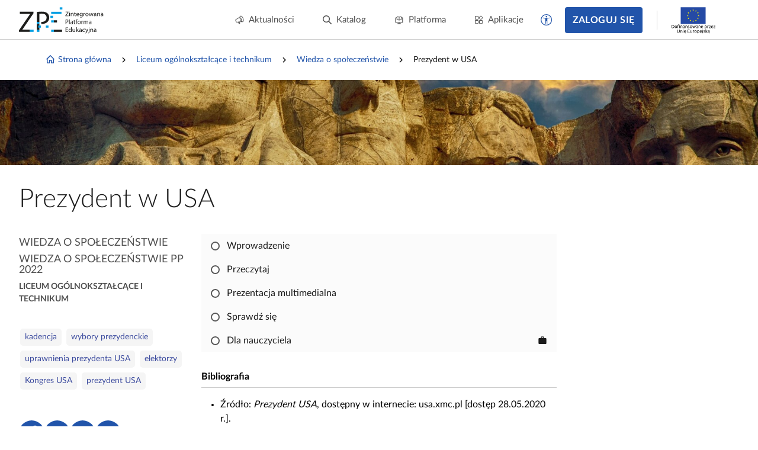

--- FILE ---
content_type: text/html; charset=UTF-8
request_url: https://zpe.gov.pl/b/prezydent-w-usa/PYLwCRkwb
body_size: 3830
content:
<!DOCTYPE html>
<html lang="pl" data-wcag-font-size="100">
<head>
    <meta charset="utf-8">
    <meta http-equiv="X-UA-Compatible" content="IE=edge">
    <meta name="viewport" content="width=device-width, initial-scale=1, user-scalable=yes, maximum-scale=5">
    <link rel="shortcut icon" type="image/x-icon" href="https://static.zpe.gov.pl/portal/assets/3181/img/favicon.ico"/>
    <title>
        
                                                                                            
        Prezydent w USA - zpe.gov.pl    </title>
    <meta name="description"
          content="E‑podręczniki to bezpłatne i dostępne dla wszystkich materiały edukacyjne.">
    <link rel="shortcut icon" href="/static/img/favicon.ico">
    <link rel="icon" href="/static/img/favicon.ico">

    <script type="text/javascript" src="/config.js"></script>

            <link rel="stylesheet" href="https://static.zpe.gov.pl/lms-kursy/asset/3682/appNotifications.css">
    
            <script src="https://static.zpe.gov.pl/lms-kursy/asset/3682/appNotifications.js"></script>
    
        <script type="text/javascript" src="https://static.zpe.gov.pl/portal/assets/3181/c/mathjax/es5/tex-mml-chtml.js"></script><script type="text/javascript" src="https://static.zpe.gov.pl/portal/assets/3181/c/header.js"></script><link rel="stylesheet" href="https://static.zpe.gov.pl/portal/assets/3181/c/header.css"><link rel="stylesheet" href="https://static.zpe.gov.pl/portal/assets/3181/c/main.css"><link rel="stylesheet" href="https://static.zpe.gov.pl/portal/assets/3181/c/style.css">
    
    <!-- Global site tag (gtag.js) - Google Analytics -->
    <script async src="https://www.googletagmanager.com/gtag/js?id=UA-135367972-1"></script>
    <script>
        window.dataLayer = window.dataLayer || [];
        function gtag() {
            dataLayer.push(arguments);
        }
        gtag('js', new Date());
        gtag('config', 'UA-135367972-1');
    </script>
    <script>
    window.APP_VERSION = 3181;
</script>
<script>
    CpDocumentApp.domain = (function stripHost(domain) {
        var pos = domain.split('.');
        var p2 = pos.pop();
        var p1 = pos.pop();

        if (-1 !== ['gov'].indexOf(p1)) {
            var p3 = pos.pop();
            p1 = p3 ? (p3 + '.' + p1) : p1;
        }

        return p1 ? (p1 + '.' + p2) : p2;
    })(document.domain);
    try {
        document.domain = CpDocumentApp.domain;
    } catch (e) {
        console.error(e);
    }

    requirejs.onError = function (err) {
        console.error(err);
    };
    define('messageApi.ready', ['modules/api/apilistener', 'reader.api'], function (apilistener, ReaderApi) {
        var ra = new ReaderApi(require, true, null);
        apilistener({}, window, null, ra, {}, {});
    });

    var volatileStorage = new CpStorage();
    volatileStorage.addWrapper(new CpStorageLocalstorageWrapper());
    var persistentStorage = new CpStorage();
        window.define('reader.internal.auth', {
        'authenticated': false,
        'username': 'niezalogowany'
    });
    persistentStorage.addWrapper(new CpStorageLocalstorageWrapper());
    
    define('reader.internal.storage.volatile', volatileStorage);
    define('reader.internal.storage.persistent', persistentStorage);

    define('reader.app', ['underscore', 'jquery', 'jquery.ba-throttle-debounce', 'backbone', 'device_detection', 'common_base', 'libs/jquery.tooltipsy', 'reader.api', 'modules/cp/womi', 'messageApi.ready'], Cp.noop);
</script>

    <script>

    </script>
</head>
<body class="no-transition  ">

    <div id="header"></div>


<div class="sidebar-visible-overlay"></div>

    <div
        class="document-navigation wrapper wrapper--wide2  has-project-toc-sidebar">
        <div class="wrapper_content">
            <div class="document-navigation_breadcrumb hidden-xs" style="flex-wrap: wrap">
                                    <div class="d-flex f-align-center">
                        
                                                    <a class="document-navigation_breadcrumb-item"
                               href="/">
                                                                    <span class="document-navigation_breadcrumb-icon">
                                        <span class="mdi mdi-home-outline d-flex"></span>                                    </span>
                                
                                Strona główna                            </a>
                                            </div>
                                    <div class="d-flex f-align-center">
                                                    <span
                                class="document-navigation_breadcrumb-divider d-flex mdi mdi-chevron-right mdi-18px"></span>
                        
                                                    <a class="document-navigation_breadcrumb-item"
                               href="/szukaj?stage=E4">
                                
                                Liceum ogólnokształcące i technikum                            </a>
                                            </div>
                                    <div class="d-flex f-align-center">
                                                    <span
                                class="document-navigation_breadcrumb-divider d-flex mdi mdi-chevron-right mdi-18px"></span>
                        
                                                    <a class="document-navigation_breadcrumb-item"
                               href="/szukaj?stage=E4&subject=Wiedza o społeczeństwie LICEUM/TECHNIKUM">
                                
                                Wiedza o społeczeństwie                            </a>
                                            </div>
                                    <div class="d-flex f-align-center">
                                                    <span
                                class="document-navigation_breadcrumb-divider d-flex mdi mdi-chevron-right mdi-18px"></span>
                        
                                                    <span class="document-navigation_breadcrumb-item">
                                
                                Prezydent w USA                            </span>
                                            </div>
                            </div>
            <a class="document-navigation_back" href="javascript:history.go(-1)">
                <span class="d-flex mdi mdi-chevron-left mdi-18px mr-1"></span>
                <span>Powrót</span>
            </a>
        </div>
    </div>

<div role="main" class="page-wrapper" id="content">
    
<script>
    window.PAGE_DATA = {"project":{"id":"PYLwCRkwb","isEmaterial":true,"manifestUrl":"https:\/\/zpe.gov.pl\/api\/v1\/project\/PYLwCRkwb\/pl\/manifest"}}</script>


        <div class="course-hero" style="background-image: url('https://static.zpe.gov.pl/portal/minimized/v3/1920xAx2/reader-files/book/PYLwCRkwb/1662552478/banner.jpg')"
         role="presentation"></div>


<script>
    window.DOCUMENT_DATA = {"project":{"id":"PYLwCRkwb"},"isMojeProject":false}</script>

<div class="wrapper wrapper--wide2 page-book mb-6" id="collection-metadata"
     data-collection-variant="student"
     data-project-info="{&quot;project&quot;:&quot;PYLwCRkwb&quot;,&quot;projectType&quot;:&quot;e_material_with_toc&quot;}">
    <div class="wrapper_content">
        <h1 class="course-header">
            Prezydent w USA        </h1>
        <div class="row">
            <div class="col-xs-12 col-sm-3">
                                    
                    <div role="complementary" aria-labelledby="categories">
                        <span id="categories" class="sr-only">Kategorie</span>

                        <div class="page-book_categories">
                                                            <div class="page-book_section">
                                    <div>Wiedza o społeczeństwie</div>
                                </div>
                                                            <div class="page-book_section">
                                    <div>Wiedza o społeczeństwie PP 2022</div>
                                </div>
                                                    </div>
                    </div>

                    <div class="page-book_stage">
                        <div>Liceum ogólnokształcące i technikum</div>
                    </div>
                    <div class="clearfix" style="margin-bottom: 2rem"></div>

                
                                    <div role="complementary" aria-labelledby="keywords">
                        <span id="keywords" class="sr-only">Słowa kluczowe</span>

                        <div class="page-book_keywords">
                            <a class="page-book_keyword" href="/szukaj?query=kadencja">kadencja</a> <a class="page-book_keyword" href="/szukaj?query=wybory%20prezydenckie">wybory prezydenckie</a> <a class="page-book_keyword" href="/szukaj?query=uprawnienia%20prezydenta%20USA">uprawnienia prezydenta USA</a> <a class="page-book_keyword" href="/szukaj?query=elektorzy">elektorzy</a> <a class="page-book_keyword" href="/szukaj?query=Kongres%20USA">Kongres USA</a> <a class="page-book_keyword" href="/szukaj?query=prezydent%20USA">prezydent USA</a>                        </div>
                    </div>
                
                <div id="project-tree-switches"></div>

                    <div class="project-authors">
        
        <p>Tekst: zespół autorski</p><p>Opracowanie i multimedia: Englishsquare.pl sp. z o.o.</p>    </div>

            </div>
            <div class="col-xs-12 col-sm-6">

                
                                                
                                    <div class="course-list course-list_new_share_dialog mt-0" data-cp-course-list-no-storage>
                                                                                                                
                        <a href="https://zpe.gov.pl/a/wprowadzenie/D6KrslDSY" data-unit-id="1"
               data-id="D6KrslDSY"
               data-visited="0"
               style="padding-left: 1.00rem"
               class="course-list_node" >
                <div class="course-list_container">
                    <div class="course-list_progress"></div>
                </div>
                <span>Wprowadzenie</span>
                            </a>
                                                                    
                        <a href="https://zpe.gov.pl/a/przeczytaj/D17f5n9wo" data-unit-id="2"
               data-id="D17f5n9wo"
               data-visited="0"
               style="padding-left: 1.00rem"
               class="course-list_node" >
                <div class="course-list_container">
                    <div class="course-list_progress"></div>
                </div>
                <span>Przeczytaj</span>
                            </a>
                                                                    
                        <a href="https://zpe.gov.pl/a/prezentacja-multimedialna/D1AtrnGLP" data-unit-id="3"
               data-id="D1AtrnGLP"
               data-visited="0"
               style="padding-left: 1.00rem"
               class="course-list_node" >
                <div class="course-list_container">
                    <div class="course-list_progress"></div>
                </div>
                <span>Prezentacja multimedialna</span>
                            </a>
                                                                    
                        <a href="https://zpe.gov.pl/a/sprawdz-sie/D3WgywskH" data-unit-id="4"
               data-id="D3WgywskH"
               data-visited="0"
               style="padding-left: 1.00rem"
               class="course-list_node" >
                <div class="course-list_container">
                    <div class="course-list_progress"></div>
                </div>
                <span>Sprawdź się</span>
                            </a>
                                                                    
                        <a href="https://zpe.gov.pl/a/dla-nauczyciela/DSIzJY224" data-unit-id="5"
               data-id="DSIzJY224"
               data-visited="0"
               style="padding-left: 1.00rem"
               class="course-list_node" >
                <div class="course-list_container">
                    <div class="course-list_progress"></div>
                </div>
                <span>Dla nauczyciela</span>
                                    <i title="Dla nauczyciela" class="mdi mdi-24px material-icons">work</i>
                            </a>
                                                            </div>
                
                
                                    <div class="project-bibliography">
                        <p>Bibliografia</p>
                        <ul>
                                                            <li>
                                    <span class="ref--before"> Źródło: </span><em><cite>Prezydent USA</cite></em>, dostępny w internecie: usa.xmc.pl [dostęp 28.05.2020 r.].                                 </li>
                                                            <li>
                                    <span class="ref--before"> Źródło: </span><em><cite>Wizyta Obamy w Polsce: prezydent USA obiecał, że przyjedzie do nas znowu w 2013 r.</cite></em>, 27.05.2011 r., dostępny w internecie: gazetaprawna.pl [dostęp 28.05.2020 r.].                                 </li>
                                                            <li>
                                    <span class="ref--before"> Źródło: </span><em><cite>Konstytucja Stanów Zjednoczonych Ameryki</cite></em>, dostępny w internecie: libr.sejm.gov.pl [dostęp 28.05.2020 r.].                                 </li>
                                                    </ul>
                    </div>
                
            </div>
        </div>
    </div>
</div>

    <div id="project-recommendations"></div>

    <div id="project-in-courses"></div>


<script type="text/javascript">
    (function () {
        let body = $('body');

        $('.category-toggle').on('click', function () {
            if ($(this).hasClass('active')) {
                $(this).removeClass('active').attr('aria-expanded', false);
                $(this).closest('.cc-list_title-container').removeClass('open');
            } else {
                $(this).addClass('active').attr('aria-expanded', true);
                $(this).closest('.cc-list_title-container').addClass('open');
            }
        });

        var storage = new CpStorage('tr_'),
            app = new CpCourseApp(body, storage),
            documentApp = new CpDocumentApp(body, {
                storage: storage
            });

        app.setContrast(Number(localStorage.getItem('contrast') || 0));
        app.setVersion(3181);
        app.setLocale("pl");
        storage.addWrapper(new CpStorageLocalstorageWrapper());
        app.initTree();

        documentApp.init();

        $('.course-list').find('.course-list_group:first-child').addClass('show');
    })();
</script>
</div>

<div id="bottom-buttons" aria-label="Przyciski zgłoś problem i filmy instruktażowe" role="complementary">
</div>

    <div id="footer_app"></div>
</body>

</html>


--- FILE ---
content_type: application/javascript; charset=UTF-8
request_url: https://zpe.gov.pl/config.js
body_size: 89276
content:
MathJax = {
    startup: {
        typeset: false
    },
    options: {
        enableMenu: false,
        menuOptions: {
            settings: {
                inTabOrder: false
            },
        }
    },
    chtml: {
        scale: 1.125,
        adaptiveCSS: false
    }
};
window.CP_CONFIGURATION_HOSTS = {"lms":"https:\/\/moje.zpe.gov.pl\/","oauth":"https:\/\/logowanie.zpe.gov.pl\/","login":"https:\/\/platforma.zpe.gov.pl\/","creator":"https:\/\/kreator.zpe.gov.pl\/","editor":"https:\/\/kreator.zpe.gov.pl\/","gkp":"https:\/\/gkp.zpe.gov.pl\/","chat":"https:\/\/komunikator.zpe.gov.pl\/oauth_login","zpeLms":"https:\/\/zpe.gov.pl\/kursy\/"};
window.CP_CONFIGURATION = {"host":{"lms":"https:\/\/moje.zpe.gov.pl\/","oauth":"https:\/\/logowanie.zpe.gov.pl\/","login":"https:\/\/platforma.zpe.gov.pl\/","creator":"https:\/\/kreator.zpe.gov.pl\/","editor":"https:\/\/kreator.zpe.gov.pl\/","gkp":"https:\/\/gkp.zpe.gov.pl\/","chat":"https:\/\/komunikator.zpe.gov.pl\/oauth_login","zpeLms":"https:\/\/zpe.gov.pl\/kursy\/"},"apiUrl":"https:\/\/zpe.gov.pl\/api\/v1\/","lmsApiUrl":"https:\/\/moje.zpe.gov.pl\/api\/v1\/","zpeLmsApiUrl":"https:\/\/zpe.gov.pl\/kursy\/api\/v1\/","version":"3181","assetPath":"https:\/\/static.zpe.gov.pl\/portal\/assets\/3181\/","env":"production","polling":{"newShares":180000,"materialsCart":180000,"announcements":120000},"features":{"lwRoles":["ROLE_LEADER_1","ROLE_LEADER_23","ROLE_PDNiPB_TEACHER","ROLE_ORE","ROLE_ORE_23","ROLE_ORE_BEN_SUPERVISOR","ROLE_ORE_PPP_USER_1","ROLE_ORE_PPP_USER_2","ROLE_ORE_PPP_TEACHER_1","ROLE_ORE_PPP_TEACHER_2","ROLE_ORE_PPP_PARTICIPANT_1","ROLE_ORE_PPP_PARTICIPANT_2","ROLE_ORE_BEN_ORGANIZER","ROLE_ORE_BEN_ORGANIZER_23","ROLE_PDNiPB_2","ROLE_PDNiPB_3","ROLE_ORE_BEN_TEACHER_1","ROLE_ORE_BEN_TEACHER_2","ROLE_ORE_BEN_TEACHER_3","ROLE_ORE_BEN_USER_1","ROLE_ORE_BEN_USER_2","ROLE_ORE_BEN_USER_3"],"hotTopics":[{"label":"kwant","link":"\/szukaj?query=kwant"},{"label":"wulkan","link":"\/szukaj?query=wulkan"},{"label":"zabawa","link":"\/szukaj?query=zabawa"}],"enableMlegitymacja":true,"homepageRecommendations":true,"recommendations":true,"coursesContainingProject":true,"projectTocSidebar":true,"legacyLogin":false,"legacyAccountMenu":false,"enableComments":true,"enableLoginRelatedButtons":true,"enableSearchVisibilityFilter":true,"enableCart":true,"enableCartAddPageButton":true,"emptyCartEnabled":true,"enableScores":true,"enableCustomSearchFilter":true,"enablePrintButton":true,"enableInfoModal":true,"enableCloneAndEditMaterialButton":true,"enableVideoConferencesPanel":true,"enableAnnouncements":true,"showAccessibilityPanel":true,"coreCurriculumFilter":false,"infoModal":{"enabled":false,"content":"<p>Szanowny U\u017cytkowniku!<\/p>\n                <p>Informujemy, \u017ce od 28 maja 2021 r. Zintegrowana Platforma Edukacyjna zosta\u0142a przeniesiona pod nowy adres: www.zpe.gov.pl. Jednak dotychczasowy adres (www.epodreczniki.pl) wci\u0105\u017c pozosta\u0142 aktywny.\nPo jego wpisaniu nast\u0119puje automatyczne przekierowanie pod nowy adres. Jednocze\u015bnie informujemy, \u017ce dane logowania oraz zawarto\u015b\u0107 Pa\u0144stwa kont utworzonych na platformie nie uleg\u0142a zmianie.<\/p>"},"screenReaderInstructionsUrl":"https:\/\/zpe.gov.pl\/a\/wskazowki-korzystania-z-cwiczen-interaktywnych-przy-pomocy-czytnikow-ekranowych\/Djw7rFN3s","coreCurriculumPageHeader":"Podstawa programowa - rok szkolny 2025\/2026"},"homepageSettings":[{"grid":4,"name":"Warto zobaczy\u0107","news":false,"index":"section1692877554254","items":[{"img":"https:\/\/platforma.zpe.gov.pl\/public\/tiles\/file68ee087202cbd.jpeg","url":"https:\/\/zpe.gov.pl\/applications\/mlegitymacja","index":"item1760430161926","title":"mLegitymacja","subtitle":"Jak pobra\u0107 mLegitymacj\u0119?"},{"img":"https:\/\/platforma.zpe.gov.pl\/public\/tiles\/file688c9b92c3e53.jpeg","url":"https:\/\/zpe.gov.pl\/edukacja-zdrowotna","index":"item1754045321092","title":"EDUKACJA ZDROWOTNA","subtitle":"Informacje o edukacji zdrowotnej dla nauczycieli i rodzic\u00f3w"},{"img":"https:\/\/platforma.zpe.gov.pl\/public\/tiles\/file68b68d81c2134.jpeg","url":"https:\/\/zpe.gov.pl\/b\/komentarz-metodyczny-dla-nauczycieli-do-przedmiotu-wychowanie-fizyczne\/PF3FBPPFX","index":"item1756724657649","title":"WYCHOWANIE FIZYCZNE","subtitle":"Komentarz metodyczny dla nauczycieli do przedmiotu wychowanie fizyczne"},{"img":"https:\/\/platforma.zpe.gov.pl\/public\/tiles\/file67c7387dd315b.jpeg","url":"https:\/\/zpe.gov.pl\/b\/edukacja-obywatelska---komentarz-metodyczny-do-podstawy-programowej-przedmiotu\/P5K1N4ZNU","index":"item1741097388748","title":"EDUKACJA OBYWATELSKA","subtitle":"Komentarz metodyczny do podstawy programowej przedmiotu"},{"img":"https:\/\/platforma.zpe.gov.pl\/public\/tiles\/file68c978db78b4e.jpeg","url":"https:\/\/zpe.gov.pl\/b\/PFU4KFNA6","index":"item1758027849863","title":"Nauczyciel w PPK","subtitle":"Nauczyciel w PPK- kluczowe informacje o mo\u017cliwo\u015bci wsp\u00f3\u0142pracy i  Agenda szkolenia"},{"img":"https:\/\/platforma.zpe.gov.pl\/public\/tiles\/file670cd59f1541e.jpeg","url":"\/a\/projekt-kids-dzieci-i-cukrzyca-w-szkolach\/D6E23LOFV","index":"item1728657000565","title":"Projekt KiDS: Dzieci i Cukrzyca w Szko\u0142ach","subtitle":"Mi\u0119dzynarodowy projekt KiDS (Dzieci i Cukrzyca w Szko\u0142ach) powsta\u0142 w odpowiedzi na potrzeb\u0119 lepszego zrozumienia problem\u00f3w jakie powoduje cukrzyca w\u015br\u00f3d dzieci i m\u0142odzie\u017cy szkolnej. Kampania globalna zosta\u0142a opracowana przez Mi\u0119dzynarodow\u0105 Federacj\u0105 Diabetologiczn\u0105 (IDF) oraz Mi\u0119dzynarodowe Towarzystwo na rzecz Dzieci i M\u0142odzie\u017cy z Cukrzyc\u0105 (ISPAD)."},{"img":"https:\/\/platforma.zpe.gov.pl\/public\/tiles\/file66eacf7db81b8.png","url":"https:\/\/zpe.gov.pl\/szkola-dla-was","index":"item1726664534206","title":"\u0428\u043a\u043e\u043b\u0430 \u0434\u043b\u044f \u0432\u0430\u0441 - Szko\u0142a dla Was"},{"img":"https:\/\/platforma.zpe.gov.pl\/public\/tiles\/file6569ee035d4ae.jpeg","url":"\/dostep-do-adaptacji-podrecznikow","index":"item1701441016953","title":"Podr\u0119czniki dla uczni\u00f3w ze specjalnymi potrzebami edukacyjnymi","subtitle":"Udost\u0119pniamy adaptacje materia\u0142\u00f3w dydaktycznych dla nauczycieli os\u00f3b ze specjalnymi potrzebami edukacyjnymi"},{"img":"https:\/\/platforma.zpe.gov.pl\/public\/tiles\/file6560979964a09.png","url":"\/do-czego-ai-nie-sluzy","index":"item1700829012370","title":"Nowy poradnik dla nauczycieli: Do czego AI nie s\u0142u\u017cy","subtitle":"Przedstawiamy kolejny przewodnik dla nauczycieli polskich szk\u00f3\u0142, przygotowany przez Ministerstwo Edukacji i Nauki"},{"img":"https:\/\/platforma.zpe.gov.pl\/public\/tiles\/file653fb4b29a517.jpeg","url":"https:\/\/zpe.gov.pl\/a\/gra-instytutu-pamieci-narodowej-warsaw-rising---miasto-bohaterow\/DmxYrLcKE","index":"item1698673479816","title":"Gra Instytutu Pami\u0119ci Narodowej \u201eWARSAW RISING \u2013 MIASTO BOHATER\u00d3W\u201d","subtitle":"Edukacyjny projekt gamingowy wraz z 4 scenariuszami lekcji historii dla uczni\u00f3w szko\u0142y ponadpodstawowej"},{"img":"https:\/\/platforma.zpe.gov.pl\/public\/tiles\/file6515999e96a1d.jpeg","url":"\/a\/cyberlekcje-30---scenariusze-juz-na-zpe\/D59PlYj9b","index":"item1695388804588","title":"Cyberlekcje 3.0","subtitle":"Projekt adresowany do nauczycieli, kt\u00f3rzy chc\u0105 skutecznie uczy\u0107 zasad bezpiecznego korzystania z internetu"},{"img":"https:\/\/platforma.zpe.gov.pl\/public\/tiles\/file650d95574cd63.jpeg","url":"\/a\/przewodnik-metodyczny-do-krotkometrazowego-filmu-edukacyjnego-maciej-miechowita---odkrywca-lekarz-wychowawca\/D6NFXDFu5","index":"item1695388790287","title":"Przewodnik metodyczny do kr\u00f3tkometra\u017cowego filmu edukacyjnego Maciej Miechowita \u2013 odkrywca, lekarz,","subtitle":"Film dydaktyczny wraz z przewodnikiem dla nauczycieli"},{"img":"https:\/\/platforma.zpe.gov.pl\/public\/tiles\/file650d955e4aecd.jpeg","url":"\/a\/elementarz-podrecznik-do-nauki-czytania-dla-dzieci-z-ukrainy\/D15l0r4Hj","index":"item1695388789871","title":"\u201eElementarz\u201d. Podr\u0119cznik do nauki czytania dla dzieci z Ukrainy","subtitle":"Ksi\u0105\u017cka przeznaczona dla dzieci z Ukrainy, kt\u00f3re rozpoczynaj\u0105 nauk\u0119 j\u0119zyka polskiego"},{"img":"https:\/\/platforma.zpe.gov.pl\/public\/tiles\/file66ec098830229.jpeg","url":"https:\/\/zpe.gov.pl\/a\/wsparcie-dla-uczniow-z-doswiadczeniem-powodzi\/D4RMT8ECE","index":"item1726744920172","title":"Wsparcie dla uczni\u00f3w z do\u015bwiadczeniem powodzi","subtitle":"Materia\u0142y edukacyjno-informacyjne - online dla nauczycieli i specjalist\u00f3w. Jak rozmawia\u0107 z uczniami o powodzi i jej skutkach."}],"columns":[{"grid":2,"items":[],"background":"white","stripeColor":null,"numberOfLine":1,"itemsForSubpage":[]},{"grid":2,"items":[],"background":"white","stripeColor":null,"numberOfLine":1,"itemsForSubpage":[]},{"grid":2,"items":[],"background":"white","stripeColor":null,"numberOfLine":1,"itemsForSubpage":[]}],"background":"blue","btnMoreUrl":"warto-zobaczyc","btnMoreName":"Zobacz wi\u0119cej","description":"Inspiruj\u0105ce materia\u0142y edukacyjne dla nauczycieli, uczni\u00f3w i rodzic\u00f3w","numberOfLine":1,"itemsForSubpage":[{"img":"https:\/\/platforma.zpe.gov.pl\/public\/tiles\/file68ee087202cbd.jpeg","url":"https:\/\/zpe.gov.pl\/applications\/mlegitymacja","index":"item1760430161926","title":"mLegitymacja","subtitle":"Jak pobra\u0107 mLegitymacj\u0119?"},{"img":"https:\/\/platforma.zpe.gov.pl\/public\/tiles\/file688c9b92c3e53.jpeg","url":"https:\/\/zpe.gov.pl\/edukacja-zdrowotna","index":"item1754045321092","title":"EDUKACJA ZDROWOTNA","subtitle":"Informacje o edukacji zdrowotnej dla nauczycieli i rodzic\u00f3w"},{"img":"https:\/\/platforma.zpe.gov.pl\/public\/tiles\/file68b68d81c2134.jpeg","url":"https:\/\/zpe.gov.pl\/b\/komentarz-metodyczny-dla-nauczycieli-do-przedmiotu-wychowanie-fizyczne\/PF3FBPPFX","index":"item1756724657649","title":"WYCHOWANIE FIZYCZNE","subtitle":"Komentarz metodyczny dla nauczycieli do przedmiotu wychowanie fizyczne"},{"img":"https:\/\/platforma.zpe.gov.pl\/public\/tiles\/file68c978db78b4e.jpeg","url":"https:\/\/zpe.gov.pl\/b\/PFU4KFNA6","index":"item1758027849863","title":"Nauczyciel w PPK","subtitle":"Nauczyciel w PPK- kluczowe informacje o mo\u017cliwo\u015bci wsp\u00f3\u0142pracy i  Agenda szkolenia"},{"img":"https:\/\/platforma.zpe.gov.pl\/public\/tiles\/file67c7387dd315b.jpeg","url":"https:\/\/zpe.gov.pl\/b\/edukacja-obywatelska---komentarz-metodyczny-do-podstawy-programowej-przedmiotu\/P5K1N4ZNU","index":"item1741097388748","title":"EDUKACJA OBYWATELSKA","subtitle":"Komentarz metodyczny do podstawy programowej przedmiotu"},{"img":"https:\/\/platforma.zpe.gov.pl\/public\/tiles\/file670cd59f1541e.jpeg","url":"\/a\/projekt-kids-dzieci-i-cukrzyca-w-szkolach\/D6E23LOFV","index":"item1728657000565","title":"Projekt KiDS: Dzieci i Cukrzyca w Szko\u0142ach","subtitle":"Mi\u0119dzynarodowy projekt KiDS (Dzieci i Cukrzyca w Szko\u0142ach) powsta\u0142 w odpowiedzi na potrzeb\u0119 lepszego zrozumienia problem\u00f3w jakie powoduje cukrzyca w\u015br\u00f3d dzieci i m\u0142odzie\u017cy szkolnej. Kampania globalna zosta\u0142a opracowana przez Mi\u0119dzynarodow\u0105 Federacj\u0105 Diabetologiczn\u0105 (IDF) oraz Mi\u0119dzynarodowe Towarzystwo na rzecz Dzieci i M\u0142odzie\u017cy z Cukrzyc\u0105 (ISPAD)."},{"img":"https:\/\/platforma.zpe.gov.pl\/public\/tiles\/file66eacf7db81b8.png","url":"https:\/\/zpe.gov.pl\/szkola-dla-was","index":"item1726664534206","title":"\u0428\u043a\u043e\u043b\u0430 \u0434\u043b\u044f \u0432\u0430\u0441 - Szko\u0142a dla Was"},{"img":"https:\/\/platforma.zpe.gov.pl\/public\/tiles\/file6569ee035d4ae.jpeg","url":"\/dostep-do-adaptacji-podrecznikow","index":"item1701441016953","title":"Podr\u0119czniki dla uczni\u00f3w ze specjalnymi potrzebami edukacyjnymi","subtitle":"Udost\u0119pniamy adaptacje materia\u0142\u00f3w dydaktycznych dla nauczycieli os\u00f3b ze specjalnymi potrzebami edukacyjnymi"},{"img":"https:\/\/platforma.zpe.gov.pl\/public\/tiles\/file6560979964a09.png","url":"\/do-czego-ai-nie-sluzy","index":"item1700829012370","title":"Nowy poradnik dla nauczycieli: Do czego AI nie s\u0142u\u017cy","subtitle":"Przedstawiamy kolejny przewodnik dla nauczycieli polskich szk\u00f3\u0142, przygotowany przez Ministerstwo Edukacji i Nauki"},{"img":"https:\/\/platforma.zpe.gov.pl\/public\/tiles\/file653fb4b29a517.jpeg","url":"https:\/\/zpe.gov.pl\/a\/gra-instytutu-pamieci-narodowej-warsaw-rising---miasto-bohaterow\/DmxYrLcKE","index":"item1698673479816","title":"Gra Instytutu Pami\u0119ci Narodowej \u201eWARSAW RISING \u2013 MIASTO BOHATER\u00d3W\u201d","subtitle":"Edukacyjny projekt gamingowy wraz z 4 scenariuszami lekcji historii dla uczni\u00f3w szko\u0142y ponadpodstawowej"},{"img":"https:\/\/platforma.zpe.gov.pl\/public\/tiles\/file6515999e96a1d.jpeg","url":"\/a\/cyberlekcje-30---scenariusze-juz-na-zpe\/D59PlYj9b","index":"item1695388804588","title":"Cyberlekcje 3.0","subtitle":"Projekt adresowany do nauczycieli, kt\u00f3rzy chc\u0105 skutecznie uczy\u0107 zasad bezpiecznego korzystania z internetu"},{"img":"https:\/\/platforma.zpe.gov.pl\/public\/tiles\/file650d95574cd63.jpeg","url":"\/a\/przewodnik-metodyczny-do-krotkometrazowego-filmu-edukacyjnego-maciej-miechowita---odkrywca-lekarz-wychowawca\/D6NFXDFu5","index":"item1695388790287","title":"Przewodnik metodyczny do kr\u00f3tkometra\u017cowego filmu edukacyjnego Maciej Miechowita \u2013 odkrywca, lekarz,","subtitle":"Film dydaktyczny wraz z przewodnikiem dla nauczycieli"},{"img":"https:\/\/platforma.zpe.gov.pl\/public\/tiles\/file650d955e4aecd.jpeg","url":"\/a\/elementarz-podrecznik-do-nauki-czytania-dla-dzieci-z-ukrainy\/D15l0r4Hj","index":"item1695388789871","title":"\u201eElementarz\u201d. Podr\u0119cznik do nauki czytania dla dzieci z Ukrainy","subtitle":"Ksi\u0105\u017cka przeznaczona dla dzieci z Ukrainy, kt\u00f3re rozpoczynaj\u0105 nauk\u0119 j\u0119zyka polskiego"},{"img":"https:\/\/platforma.zpe.gov.pl\/public\/tiles\/file66ec098830229.jpeg","url":"https:\/\/zpe.gov.pl\/a\/wsparcie-dla-uczniow-z-doswiadczeniem-powodzi\/D4RMT8ECE","index":"item1726744920172","title":"Wsparcie dla uczni\u00f3w z do\u015bwiadczeniem powodzi","subtitle":"Materia\u0142y edukacyjno-informacyjne - online dla nauczycieli i specjalist\u00f3w. Jak rozmawia\u0107 z uczniami o powodzi i jej skutkach."}],"numberOfColumns":1},{"grid":3,"name":"Cyfrowa szko\u0142a","index":"section1766057057826","items":[{"img":"https:\/\/platforma.zpe.gov.pl\/public\/tiles\/file6943e7538b703.png","url":"\/b\/cyfrowy-start\/P79U376JV","index":"item1766057144442","title":"Cyfrowy start: przewodnik dla nauczycieli","subtitle":"Dzieci ucz\u0105 si\u0119 przez dzia\u0142anie \u2013 a technologia mo\u017ce by\u0107 doskona\u0142ym wsparciem w tym procesie. Cyfrowy start to zestaw sprawdzonych materia\u0142\u00f3w, kt\u00f3re pomagaj\u0105 nauczycielom i uczniom w codziennej pracy z nowymi technologiami \u2013 od gotowych zasob\u00f3w, przez modu\u0142owe podr\u0119czniki, po kreator tre\u015bci."},{"img":"https:\/\/platforma.zpe.gov.pl\/public\/tiles\/file6943e7464d138.png","url":"\/b\/rekomendacje-dla-oprogramowania-komputerow-szkolnych\/P14LP8DSH","index":"item1766057278956","title":"Cyfrowy start: wytyczne dla oprogramowania","subtitle":"Nowe komputery przeno\u015bne (laptopy i laptopy przegl\u0105darkowe) oraz tablety dla uczni\u00f3w."},{"img":"https:\/\/platforma.zpe.gov.pl\/public\/tiles\/file6943e776328a8.png","url":"\/b\/modulowe-e-podreczniki\/P29AQ8MCG","index":"item1766057087321","title":"Modu\u0142owe e-podr\u0119czniki","subtitle":"Modu\u0142owe e\u2011podr\u0119czniki to nowoczesne materia\u0142y edukacyjne. Stworzone, aby nauka by\u0142a bardziej elastyczna, dost\u0119pna i dopasowana do ka\u017cdego ucznia i nauczyciela. Ich modu\u0142owa budowa to prawdziwa rewolucja \u2013 nauczyciel mo\u017ce \u0142atwo \u0142\u0105czy\u0107 i dopasowywa\u0107 poszczeg\u00f3lne modu\u0142y, tworz\u0105c unikalne lekcje idealnie skrojone pod potrzeby swojej klasy i ka\u017cdego ucznia."}],"columns":[{"grid":2,"name":null,"index":"section1766057057826","items":[],"subtitle":null,"background":"white","btnMoreUrl":null,"btnMoreName":null,"stripeColor":null,"numberOfLine":1,"itemsForSubpage":[]},{"grid":2,"name":null,"index":"section1766057057826","items":[],"subtitle":null,"background":"white","btnMoreUrl":null,"btnMoreName":null,"stripeColor":null,"numberOfLine":1,"itemsForSubpage":[]},{"grid":2,"name":null,"index":"section1766057057826","items":[],"subtitle":null,"background":"white","btnMoreUrl":null,"btnMoreName":null,"stripeColor":null,"numberOfLine":1,"itemsForSubpage":[]}],"subtitle":null,"background":"white","btnMoreUrl":"cyfrowa-szkola","btnMoreName":"Zobacz wi\u0119cej","description":"Materia\u0142y edukacyjne wspieraj\u0105ce rozw\u00f3j kompetencji przysz\u0142o\u015bci","numberOfLine":1,"itemsForSubpage":[{"img":"https:\/\/platforma.zpe.gov.pl\/public\/tiles\/file6943e7464d138.png","url":"\/b\/rekomendacje-dla-oprogramowania-komputerow-szkolnych\/P14LP8DSH","index":"item1766057278956","title":"Cyfrowy start: wytyczne dla oprogramowania","subtitle":"Nowe komputery przeno\u015bne (laptopy i laptopy przegl\u0105darkowe) oraz tablety dla uczni\u00f3w."},{"img":"https:\/\/platforma.zpe.gov.pl\/public\/tiles\/file6943e7538b703.png","url":"\/b\/cyfrowy-start\/P79U376JV","index":"item1766057144442","title":"Cyfrowy start: przewodnik dla nauczycieli","subtitle":"Dzieci ucz\u0105 si\u0119 przez dzia\u0142anie \u2013 a technologia mo\u017ce by\u0107 doskona\u0142ym wsparciem w tym procesie. Cyfrowy start to zestaw sprawdzonych materia\u0142\u00f3w, kt\u00f3re pomagaj\u0105 nauczycielom i uczniom w codziennej pracy z nowymi technologiami \u2013 od gotowych zasob\u00f3w, przez modu\u0142owe podr\u0119czniki, po kreator tre\u015bci."},{"img":"https:\/\/platforma.zpe.gov.pl\/public\/tiles\/file6943e776328a8.png","url":"\/b\/modulowe-e-podreczniki\/P29AQ8MCG","index":"item1766057087321","title":"Modu\u0142owe e-podr\u0119czniki","subtitle":"Modu\u0142owe e\u2011podr\u0119czniki to nowoczesne materia\u0142y edukacyjne. Stworzone, aby nauka by\u0142a bardziej elastyczna, dost\u0119pna i dopasowana do ka\u017cdego ucznia i nauczyciela. Ich modu\u0142owa budowa to prawdziwa rewolucja \u2013 nauczyciel mo\u017ce \u0142atwo \u0142\u0105czy\u0107 i dopasowywa\u0107 poszczeg\u00f3lne modu\u0142y, tworz\u0105c unikalne lekcje idealnie skrojone pod potrzeby swojej klasy i ka\u017cdego ucznia."}],"numberOfColumns":1},{"grid":4,"name":"Materia\u0142y podmiot\u00f3w zewn\u0119trznych","index":"section1694172379335","items":[{"img":"https:\/\/platforma.zpe.gov.pl\/public\/tiles\/file663b4c3ca73cb.jpeg","url":"\/a\/canva---materialy-instrukcje\/DswQ4WWps","index":"item1715162054577","title":"Canva","subtitle":"materia\u0142y, instrukcje, aktualno\u015bci, newsletter"},{"img":"https:\/\/platforma.zpe.gov.pl\/public\/tiles\/file692ec6ff29ad3.png","url":"\/a\/ucz-tworz-i-chron---z-ai-w-bezpiecznej-szkole-przyszlosci\/D65EN2APO","index":"item1764673129587","title":"Nauka z AI","subtitle":"Poznaj, jak sztuczna inteligencja mo\u017ce wspiera\u0107 nauczycieli w codziennej pracy. Projekt \"Nauka z AI\" to trzy kr\u00f3tkie kursy online, kt\u00f3re \u0142\u0105cz\u0105 dydaktyk\u0119, metodyczne wykorzystanie AI, rozwijanie kompetencji kluczowych i bezpiecze\u0144stwo cyfrowe w jednym sp\u00f3jnym programie --- od AI w nauczaniu matematyki, przez metodyk\u0119 pracy z technologi\u0105, po cyberbezpieczn\u0105 szko\u0142\u0119 z Windows 11 Pro."},{"img":"https:\/\/platforma.zpe.gov.pl\/public\/tiles\/file693aaa2e96bc3.png","url":"https:\/\/zpe.gov.pl\/b\/P62PEER9D","index":"item1765452030600","title":"Google for Education","subtitle":"Google for Education to kompleksowy program wsparcia transformacji cyfrowej szk\u00f3\u0142, skoncentrowany na dostarczeniu narz\u0119dzi i\u00a0technologii, kt\u00f3re u\u0142atwiaj\u0105 nauczanie, usprawniaj\u0105 komunikacj\u0119 i\u00a0zapewniaj\u0105 bezpiecze\u0144stwo danych. To co\u015b wi\u0119cej ni\u017c tylko oprogramowanie \u2013 to ekosystem stworzony z\u00a0my\u015bl\u0105 o\u00a0efektywno\u015bci pracy nauczycieli i\u00a0nowoczesnym podej\u015bciu do edukacji."},{"img":"https:\/\/platforma.zpe.gov.pl\/public\/tiles\/file65159a37d819e.jpeg","url":"\/chat-gpt","index":"item1694172443216","title":"Chat GPT","subtitle":"Sztuczna inteligencja i jej zastosowania w edukacji"},{"img":"https:\/\/platforma.zpe.gov.pl\/public\/tiles\/file65159a43500a5.jpeg","url":"\/gry-w-edukacji","index":"item1694172425983","title":"Gry w edukacji","subtitle":"Nauka i zabawa w tym samym czasie"},{"img":"https:\/\/platforma.zpe.gov.pl\/public\/tiles\/file65168e543688e.jpeg","url":"\/a\/scenariusze-lekcji-o-tematyce-cyfrowej\/DHa1hVbJQ","index":"item1695388250440","title":"Edukacja cyfrowa - scenariusze lekcji","subtitle":"Zestawy pomocy dydaktycznych wspieraj\u0105cych rozw\u00f3j kompetencji przysz\u0142o\u015bci"}],"columns":[{"grid":2,"name":null,"index":"section1694172379335","items":[],"subtitle":null,"background":"white","btnMoreUrl":null,"btnMoreName":null,"stripeColor":null,"numberOfLine":1,"itemsForSubpage":[]},{"grid":2,"name":null,"index":"section1694172379335","items":[],"subtitle":null,"background":"white","btnMoreUrl":null,"btnMoreName":null,"stripeColor":null,"numberOfLine":1,"itemsForSubpage":[]},{"grid":2,"name":null,"index":"section1694172379335","items":[],"subtitle":null,"background":"white","btnMoreUrl":null,"btnMoreName":null,"stripeColor":null,"numberOfLine":1,"itemsForSubpage":[]}],"subtitle":null,"background":"blue","btnMoreUrl":"materialy-zewnetrzne","btnMoreName":"Zobacz wi\u0119cej","description":"Materia\u0142y edukacyjne pochodz\u0105ce od podmiot\u00f3w zewn\u0119trznych","numberOfLine":1,"itemsForSubpage":[{"img":"https:\/\/platforma.zpe.gov.pl\/public\/tiles\/file663b4c3ca73cb.jpeg","url":"\/a\/canva---materialy-instrukcje\/DswQ4WWps","index":"item1715162054577","title":"Canva","subtitle":"materia\u0142y, instrukcje, aktualno\u015bci, newsletter"},{"img":"https:\/\/platforma.zpe.gov.pl\/public\/tiles\/file692ec6ff29ad3.png","url":"\/a\/ucz-tworz-i-chron---z-ai-w-bezpiecznej-szkole-przyszlosci\/D65EN2APO","index":"item1764673129587","title":"Nauka z AI","subtitle":"Poznaj, jak sztuczna inteligencja mo\u017ce wspiera\u0107 nauczycieli w codziennej pracy. Projekt \"Nauka z AI\" to trzy kr\u00f3tkie kursy online, kt\u00f3re \u0142\u0105cz\u0105 dydaktyk\u0119, metodyczne wykorzystanie AI, rozwijanie kompetencji kluczowych i bezpiecze\u0144stwo cyfrowe w jednym sp\u00f3jnym programie --- od AI w nauczaniu matematyki, przez metodyk\u0119 pracy z technologi\u0105, po cyberbezpieczn\u0105 szko\u0142\u0119 z Windows 11 Pro."},{"img":"https:\/\/platforma.zpe.gov.pl\/public\/tiles\/file693aaa2e96bc3.png","url":"https:\/\/zpe.gov.pl\/b\/P62PEER9D","index":"item1765452030600","title":"Google for Education","subtitle":"Google for Education to kompleksowy program wsparcia transformacji cyfrowej szk\u00f3\u0142, skoncentrowany na dostarczeniu narz\u0119dzi i\u00a0technologii, kt\u00f3re u\u0142atwiaj\u0105 nauczanie, usprawniaj\u0105 komunikacj\u0119 i\u00a0zapewniaj\u0105 bezpiecze\u0144stwo danych. To co\u015b wi\u0119cej ni\u017c tylko oprogramowanie \u2013 to ekosystem stworzony z\u00a0my\u015bl\u0105 o\u00a0efektywno\u015bci pracy nauczycieli i\u00a0nowoczesnym podej\u015bciu do edukacji."},{"img":"https:\/\/platforma.zpe.gov.pl\/public\/tiles\/file65159a37d819e.jpeg","url":"\/chat-gpt","index":"item1694172443216","title":"Chat GPT","subtitle":"Sztuczna inteligencja i jej zastosowania w edukacji"},{"img":"https:\/\/platforma.zpe.gov.pl\/public\/tiles\/file65159a43500a5.jpeg","url":"\/gry-w-edukacji","index":"item1694172425983","title":"Gry w edukacji","subtitle":"Nauka i zabawa w tym samym czasie"},{"img":"https:\/\/platforma.zpe.gov.pl\/public\/tiles\/file65168e543688e.jpeg","url":"\/a\/scenariusze-lekcji-o-tematyce-cyfrowej\/DHa1hVbJQ","index":"item1695388250440","title":"Edukacja cyfrowa - scenariusze lekcji","subtitle":"Zestawy pomocy dydaktycznych wspieraj\u0105cych rozw\u00f3j kompetencji przysz\u0142o\u015bci"}],"numberOfColumns":1},{"grid":3,"name":"Doradztwo zawodowe","index":"section1728299746765","items":[{"img":"https:\/\/platforma.zpe.gov.pl\/public\/tiles\/file688cc4c38d10b.png","url":"https:\/\/prawawpracy.pl\/materialy-informacyjne","index":"item1754055842920","title":"Materia\u0142y informacyjne Pa\u0144stwowej Inspekcji Pracy dla uczni\u00f3w i student\u00f3w","subtitle":"BHP | Prawo pracy | Legalno\u015b\u0107 zatrudnienia"},{"img":"https:\/\/platforma.zpe.gov.pl\/public\/tiles\/file6703c8d5c05af.jpeg","url":"https:\/\/zpe.gov.pl\/szukaj-doradztwo-zawodowe?query=&stage=DZ","index":"item1728299948470","title":"E-materia\u0142y do doradztwa zawodowego","subtitle":"Multimedialne zasoby wspieraj\u0105ce proces doradztwa"},{"img":"https:\/\/platforma.zpe.gov.pl\/public\/tiles\/file68d4fe0fcbde4.jpeg","url":"https:\/\/infozawodowe.men.gov.pl","index":"item1728299806854","title":"INFOZAWODOWE","subtitle":"Informacje o zawodach, kszta\u0142ceniu zawodowym i wsp\u00f3\u0142pracy z pracodawcami"}],"columns":[{"grid":2,"name":null,"index":"section1728299746765","items":[],"subtitle":null,"background":"white","btnMoreUrl":null,"btnMoreName":null,"stripeColor":null,"numberOfLine":1,"itemsForSubpage":[]},{"grid":2,"name":null,"index":"section1728299746765","items":[],"subtitle":null,"background":"white","btnMoreUrl":null,"btnMoreName":null,"stripeColor":null,"numberOfLine":1,"itemsForSubpage":[]},{"grid":2,"name":null,"index":"section1728299746765","items":[],"subtitle":null,"background":"white","btnMoreUrl":null,"btnMoreName":null,"stripeColor":null,"numberOfLine":1,"itemsForSubpage":[]}],"subtitle":null,"background":"white","btnMoreUrl":"doradztwo-zawodowe","btnMoreName":"Zobacz wi\u0119cej","numberOfLine":1,"itemsForSubpage":[{"img":"https:\/\/platforma.zpe.gov.pl\/public\/tiles\/file688cc4c38d10b.png","url":"https:\/\/prawawpracy.pl\/materialy-informacyjne","index":"item1754055842920","title":"Materia\u0142y informacyjne Pa\u0144stwowej Inspekcji Pracy dla uczni\u00f3w i student\u00f3w","subtitle":"BHP | Prawo pracy | Legalno\u015b\u0107 zatrudnienia"},{"img":"https:\/\/platforma.zpe.gov.pl\/public\/tiles\/file6703c8d5c05af.jpeg","url":"https:\/\/zpe.gov.pl\/szukaj-doradztwo-zawodowe?query=&stage=DZ","index":"item1728299948470","title":"E-materia\u0142y do doradztwa zawodowego","subtitle":"Multimedialne zasoby wspieraj\u0105ce proces doradztwa"},{"img":"https:\/\/platforma.zpe.gov.pl\/public\/tiles\/file68d4fe0fcbde4.jpeg","url":"https:\/\/infozawodowe.men.gov.pl","index":"item1728299806854","title":"INFOZAWODOWE","subtitle":"Informacje o zawodach, kszta\u0142ceniu zawodowym i wsp\u00f3\u0142pracy z pracodawcami"}],"numberOfColumns":1},{"grid":4,"name":"Edukacja w\u0142\u0105czaj\u0105ca","index":"section1694172677450","items":[{"img":"https:\/\/platforma.zpe.gov.pl\/public\/tiles\/file65159a62bdcad.jpeg","url":"\/kurs-polskiego-jezyka-migowego","index":"item1694172837287","title":"Kurs j\u0119zyka migowego","subtitle":"Migaj razem z nami - kurs polskiego j\u0119zyka migowego (PJM)"},{"img":"https:\/\/platforma.zpe.gov.pl\/public\/tiles\/file65159a6d4cf64.jpeg","url":"\/a\/lektury-dostepne\/D1HUbVOK5","index":"item1694172744584","title":"Lektury dost\u0119pne","subtitle":"Multimedialne ksi\u0105\u017cki pomocnicze do edukacji j\u0119zykowej, w tym polonistycznej"},{"img":"https:\/\/platforma.zpe.gov.pl\/public\/tiles\/file65159a75c55fc.jpeg","url":"\/spe_materialy_cwiczeniowe","index":"item1694172697147","title":"Materia\u0142y edukacyjne i \u0107wiczeniowe","subtitle":"Pomoce dydaktyczne dla nauczycieli"},{"img":"https:\/\/platforma.zpe.gov.pl\/public\/tiles\/file65159a8681e46.jpeg","url":"\/a\/materialy-latwe-do-czytania-i-zrozumienia\/D1APaQCI5","index":"item1695376806745","title":"ETR","subtitle":"Materia\u0142y \u0142atwe do czytania i zrozumienia"},{"img":"https:\/\/platforma.zpe.gov.pl\/public\/tiles\/file650da2293fa1c.jpeg","url":"\/a\/poradniki-do-edukacji-wlaczajacej\/D1HEq6ohK","index":"item1695392235073","title":"Poradniki do edukacji w\u0142\u0105czaj\u0105cej","subtitle":"Wsparcie metodyczne dla nauczycieli uczni\u00f3w ze specjalnymi potrzebami"},{"img":"https:\/\/testplatforma.zpe.gov.pl\/public\/tiles\/file64fb18e7047c6.png","url":"\/a\/ksztalcenie-uczniow-ze-zroznicowanymi-potrzebami-edukacyjnymi---materialy-podmiotow-zewnetrznych\/DXB0BIBIo","index":"item1694172715061","title":"Adaptacje podr\u0119cznik\u00f3w","subtitle":"Adaptacje podr\u0119cznik\u00f3w szkolnych dla uczni\u00f3w ze specjalnymi potrzebami edukacyjnymi"}],"columns":[{"grid":2,"name":null,"index":"section1694172677450","items":[],"subtitle":null,"background":"white","btnMoreUrl":null,"btnMoreName":null,"stripeColor":null,"numberOfLine":1,"itemsForSubpage":[]},{"grid":2,"name":null,"index":"section1694172677450","items":[],"subtitle":null,"background":"white","btnMoreUrl":null,"btnMoreName":null,"stripeColor":null,"numberOfLine":1,"itemsForSubpage":[]},{"grid":2,"name":null,"index":"section1694172677450","items":[],"subtitle":null,"background":"white","btnMoreUrl":null,"btnMoreName":null,"stripeColor":null,"numberOfLine":1,"itemsForSubpage":[]}],"subtitle":null,"background":"blue","btnMoreUrl":"edukacja-wlaczajaca-2","btnMoreName":"Zobacz wi\u0119cej","description":"Edukacja w\u0142\u0105czaj\u0105ca to takie podej\u015bcie do kszta\u0142cenia i wychowania, kt\u00f3re ma na celu zwi\u0119kszenie szans edukacyjnych wszystkich ucz\u0105cych si\u0119 os\u00f3b poprzez stworzenie im warunk\u00f3w do rozwijania indywidualnego potencja\u0142u. Dzi\u0119ki temu mo\u017cliwe jest pe\u0142ne w\u0142\u0105czenie tych os\u00f3b w \u017cycie spo\u0142eczne.","numberOfLine":1,"itemsForSubpage":[{"img":"https:\/\/platforma.zpe.gov.pl\/public\/tiles\/file65159a62bdcad.jpeg","url":"\/kurs-polskiego-jezyka-migowego","index":"item1694172837287","title":"Kurs j\u0119zyka migowego","subtitle":"Migaj razem z nami - kurs polskiego j\u0119zyka migowego (PJM)"},{"img":"https:\/\/platforma.zpe.gov.pl\/public\/tiles\/file65159a6d4cf64.jpeg","url":"\/a\/lektury-dostepne\/D1HUbVOK5","index":"item1694172744584","title":"Lektury dost\u0119pne","subtitle":"Multimedialne ksi\u0105\u017cki pomocnicze do edukacji j\u0119zykowej, w tym polonistycznej"},{"img":"https:\/\/platforma.zpe.gov.pl\/public\/tiles\/file65159a8681e46.jpeg","url":"\/a\/materialy-latwe-do-czytania-i-zrozumienia\/D1APaQCI5","index":"item1695376806745","title":"ETR","subtitle":"Materia\u0142y \u0142atwe do czytania i zrozumienia"},{"img":"https:\/\/testplatforma.zpe.gov.pl\/public\/tiles\/file64fb18e7047c6.png","url":"\/a\/ksztalcenie-uczniow-ze-zroznicowanymi-potrzebami-edukacyjnymi---materialy-podmiotow-zewnetrznych\/DXB0BIBIo","index":"item1694172715061","title":"Adaptacje podr\u0119cznik\u00f3w","subtitle":"Adaptacje podr\u0119cznik\u00f3w szkolnych dla uczni\u00f3w ze specjalnymi potrzebami edukacyjnymi"},{"img":"https:\/\/platforma.zpe.gov.pl\/public\/tiles\/file65159a75c55fc.jpeg","url":"\/spe_materialy_cwiczeniowe","index":"item1694172697147","title":"Materia\u0142y edukacyjne i \u0107wiczeniowe","subtitle":"Pomoce dydaktyczne dla nauczycieli"},{"img":"https:\/\/platforma.zpe.gov.pl\/public\/tiles\/file650da2293fa1c.jpeg","url":"\/a\/poradniki-do-edukacji-wlaczajacej\/D1HEq6ohK","index":"item1695392235073","title":"Poradniki do edukacji w\u0142\u0105czaj\u0105cej","subtitle":"Wsparcie metodyczne dla nauczycieli uczni\u00f3w ze specjalnymi potrzebami"}],"numberOfColumns":1},{"grid":3,"name":"Scenariusze lekcji i poradniki","index":"section1694173071760","items":[{"img":"https:\/\/platforma.zpe.gov.pl\/public\/tiles\/file6523dbb56b5bf.jpeg","url":"\/szukaj?query=&teacherContent=true","index":"item1694173142775","title":"Scenariusze lekcji","subtitle":"Materia\u0142y dydaktyczne dla nauczycieli"},{"img":"https:\/\/platforma.zpe.gov.pl\/public\/tiles\/file65159aae8c7d4.jpeg","url":"\/a\/poradniki\/DQF8qf24B","index":"item1694173124847","title":"Poradniki","subtitle":"Wsparcie dla nauczyciela w pracy z dzie\u0107mi z r\u00f3\u017cnymi potrzebami"},{"img":"https:\/\/platforma.zpe.gov.pl\/public\/tiles\/file6523dc40e6375.jpeg","url":"\/a\/zestawy-narzedzi-edukacyjnych\/DEPVEEGDD","index":"item1694173097501","title":"Zestawy narz\u0119dzi edukacyjnych","subtitle":"Wskaz\u00f3wki, kt\u00f3re pomog\u0105 Ci uatrakcyjni\u0107 zaj\u0119cia."}],"columns":[{"grid":2,"name":null,"index":"section1694173071760","items":[],"subtitle":null,"background":"white","btnMoreUrl":null,"btnMoreName":null,"stripeColor":null,"numberOfLine":1,"itemsForSubpage":[]},{"grid":2,"name":null,"index":"section1694173071760","items":[],"subtitle":null,"background":"white","btnMoreUrl":null,"btnMoreName":null,"stripeColor":null,"numberOfLine":1,"itemsForSubpage":[]},{"grid":2,"name":null,"index":"section1694173071760","items":[],"subtitle":null,"background":"white","btnMoreUrl":null,"btnMoreName":null,"stripeColor":null,"numberOfLine":1,"itemsForSubpage":[]}],"subtitle":null,"background":"white","btnMoreUrl":"scenariusze-i-poradniki","btnMoreName":"Zobacz wi\u0119cej","description":"Aktualna podstawa programowa, scenariusze lekcji i multimedialne ksi\u0105\u017cki pomocnicze","numberOfLine":1,"itemsForSubpage":[{"img":"https:\/\/platforma.zpe.gov.pl\/public\/tiles\/file6523dbb56b5bf.jpeg","url":"\/szukaj?query=&teacherContent=true","index":"item1694173142775","title":"Scenariusze lekcji","subtitle":"Materia\u0142y dydaktyczne dla nauczycieli"},{"img":"https:\/\/platforma.zpe.gov.pl\/public\/tiles\/file65159aae8c7d4.jpeg","url":"\/a\/poradniki\/DQF8qf24B","index":"item1694173124847","title":"Poradniki","subtitle":"Wsparcie dla nauczyciela w pracy z dzie\u0107mi z r\u00f3\u017cnymi potrzebami"},{"img":"https:\/\/platforma.zpe.gov.pl\/public\/tiles\/file6523dc40e6375.jpeg","url":"\/a\/zestawy-narzedzi-edukacyjnych\/DEPVEEGDD","index":"item1694173097501","title":"Zestawy narz\u0119dzi edukacyjnych","subtitle":"Wskaz\u00f3wki, kt\u00f3re pomog\u0105 Ci uatrakcyjni\u0107 zaj\u0119cia."}],"numberOfColumns":1},{"grid":4,"name":"Materia\u0142y interaktywne","index":"section1694171772302","items":[{"img":"https:\/\/platforma.zpe.gov.pl\/public\/tiles\/file6597c7d757005.jpeg","url":"https:\/\/zpe.gov.pl\/b\/pantofelki-w-domu\/PH7gYIn3F","index":"item1704445043667","title":"Wirtualny mikroskop. Pantofelek","subtitle":"Obserwacja mikroskopowa pantofelka"},{"img":"https:\/\/platforma.zpe.gov.pl\/public\/tiles\/file6597c708c98c0.jpeg","url":"https:\/\/zpe.gov.pl\/a\/wirtualne-laboratorium---i\/D1wx7200l","index":"item1704445017862","title":"Wirtualne laboratorium. Chemia analityczna","subtitle":"Reakcje charakterystyczne wybranych anion\u00f3w"},{"img":"https:\/\/platforma.zpe.gov.pl\/public\/tiles\/file6597c7a0b4d46.jpeg","url":"https:\/\/zpe.gov.pl\/b\/wirtualny-mikroskop-tkanka-nablonkowa\/PHR9bwsaH","index":"item1704444997611","title":"Wirtualny mikroskop. Tkanka nab\u0142onkowa","subtitle":"Obserwacja mikroskopowa tkanki nab\u0142onkowej"},{"img":"https:\/\/platforma.zpe.gov.pl\/public\/tiles\/file6597cb20e642e.jpeg","url":"https:\/\/zpe.gov.pl\/b\/badania-laboratoryjne\/PFvPvCJuT","index":"item1704444910544","title":"Wirtualna wycieczka: laboratorium w zak\u0142adzie ceramicznym","subtitle":"Wirtualny spacer po laboratorium wykonuj\u0105cym badania fizyczne i fizykochemiczne"},{"img":"https:\/\/platforma.zpe.gov.pl\/public\/tiles\/file6597c5f8b5dd7.jpeg","url":"https:\/\/zpe.gov.pl\/b\/wirtualny-mikroskop-mozg\/Pq3ovZPEZ","index":"item1704444962476","title":"Wirtualny mikroskop. M\u00f3zg","subtitle":"Obserwacja mikroskopowa kory m\u00f3zgowej i m\u00f3\u017cd\u017cku"},{"img":"https:\/\/platforma.zpe.gov.pl\/public\/tiles\/file6515f02abf350.jpeg","url":"\/b\/wirtualny-mikroskop-lisc\/PBUdJI9G9","index":"item1694171799743","title":"Wirtualny mikroskop. Li\u015b\u0107","subtitle":"Poznaj budow\u0119 anatomiczn\u0105 li\u015bci"},{"img":"https:\/\/platforma.zpe.gov.pl\/public\/tiles\/file651599ffd94f8.jpeg","url":"\/b\/laboratorium-chemii-organicznej\/P16MuLbAg","index":"item1694171858664","title":"Laboratorium chemii organicznej","subtitle":"Identyfikacja zwi\u0105zk\u00f3w organicznych"},{"img":"https:\/\/platforma.zpe.gov.pl\/public\/tiles\/file65159a088e36b.jpeg","url":"\/b\/wirtualna-wycieczka-jaskinia-niedzwiedzia\/Pvo9zxDM0","index":"item1694171876886","title":"Wirtualna wycieczka: Jaskinia Nied\u017awiedzia","subtitle":"Wirtualny spacer po Jaskini Nied\u017awiedziej, najd\u0142u\u017cszej jaskini w Sudetach"},{"img":"https:\/\/platforma.zpe.gov.pl\/public\/tiles\/file65159a10df236.jpeg","url":"\/b\/wirtualna-wycieczka-kopalnia-soli-w-wieliczce\/PLPlc4IV5","index":"item1694171907462","title":"Wirtualna wycieczka: kopalnia soli w Wieliczce","subtitle":"Wirtualny spacer po kopalni soli w Wieliczce"},{"img":"https:\/\/platforma.zpe.gov.pl\/public\/tiles\/file650d9d23c511e.jpeg","url":"\/b\/wycieczka-wirtualna-roztocze\/Pe4pyxpAt","index":"item1695379075271","title":"Wirtualna wycieczka: Roztocze","subtitle":"Wirtulana wycieczka po Roztoczu, krainie \u0142\u0105cz\u0105cej Wy\u017cyn\u0119 Lubelsk\u0105 z Podolem"},{"img":"https:\/\/platforma.zpe.gov.pl\/public\/tiles\/file650d9d3d272d8.jpeg","url":"\/b\/wycieczka-wirtualna-jaskinia-raj\/PA0QNSU7k","index":"item1695379108796","title":"Wirtualna wycieczka: Jaskinia Raj","subtitle":"Poznaj \u015bcie\u017cki najs\u0142ynniejszej i najpi\u0119kniejszej jaskini w Polsce"},{"img":"https:\/\/platforma.zpe.gov.pl\/public\/tiles\/file650d9d2e2655c.jpeg","url":"\/b\/wycieczka-wirtualna---muzeum-budownictwa-ludowego-w-sanoku\/PiPQckMCD","index":"item1695379111854","title":"Muzeum Budownictwa Ludowego w Sanoku","subtitle":"Wirtualna wizyta w Muzeum Budownictwa Ludowego w Sanoku"},{"img":"https:\/\/platforma.zpe.gov.pl\/public\/tiles\/file650d9d0ed6326.jpeg","url":"\/b\/wirtualna-wycieczka-sejm-rzeczypospolitej-polskiej\/PsOMTvLK7","index":"item1695379114024","title":"Wirtualna wycieczka: Sejm Rzeczypospolitej Polskiej","subtitle":"Wirtualn\u0105 wycieczka po Sejmie zwanym tak\u017ce izb\u0105 ni\u017csz\u0105 polskiego parlamentu"}],"columns":[{"grid":2,"name":null,"index":"section1694171772302","items":[],"subtitle":null,"background":"white","btnMoreUrl":null,"btnMoreName":null,"stripeColor":null,"numberOfLine":1,"itemsForSubpage":[]},{"grid":2,"name":null,"index":"section1694171772302","items":[],"subtitle":null,"background":"white","btnMoreUrl":null,"btnMoreName":null,"stripeColor":null,"numberOfLine":1,"itemsForSubpage":[]},{"grid":2,"name":null,"index":"section1694171772302","items":[],"subtitle":null,"background":"white","btnMoreUrl":null,"btnMoreName":null,"stripeColor":null,"numberOfLine":1,"itemsForSubpage":[]}],"subtitle":null,"background":"blue","btnMoreUrl":"materialy-interaktywne","btnMoreName":"Zobacz wi\u0119cej","description":"Innowacyjne materia\u0142y edukacyjne, kt\u00f3re umo\u017cliwiaj\u0105 aktywne zdobywanie wiedzy","numberOfLine":1,"itemsForSubpage":[{"img":"https:\/\/platforma.zpe.gov.pl\/public\/tiles\/file6597c7d757005.jpeg","url":"https:\/\/zpe.gov.pl\/b\/pantofelki-w-domu\/PH7gYIn3F","index":"item1704445043667","title":"Wirtualny mikroskop. Pantofelek","subtitle":"Obserwacja mikroskopowa pantofelka"},{"img":"https:\/\/platforma.zpe.gov.pl\/public\/tiles\/file6597c708c98c0.jpeg","url":"https:\/\/zpe.gov.pl\/a\/wirtualne-laboratorium---i\/D1wx7200l","index":"item1704445017862","title":"Wirtualne laboratorium. Chemia analityczna","subtitle":"Reakcje charakterystyczne wybranych anion\u00f3w"},{"img":"https:\/\/platforma.zpe.gov.pl\/public\/tiles\/file6597c7a0b4d46.jpeg","url":"https:\/\/zpe.gov.pl\/b\/wirtualny-mikroskop-tkanka-nablonkowa\/PHR9bwsaH","index":"item1704444997611","title":"Wirtualny mikroskop. Tkanka nab\u0142onkowa","subtitle":"Obserwacja mikroskopowa tkanki nab\u0142onkowej"},{"img":"https:\/\/platforma.zpe.gov.pl\/public\/tiles\/file6597c5f8b5dd7.jpeg","url":"https:\/\/zpe.gov.pl\/b\/wirtualny-mikroskop-mozg\/Pq3ovZPEZ","index":"item1704444962476","title":"Wirtualny mikroskop. M\u00f3zg","subtitle":"Obserwacja mikroskopowa kory m\u00f3zgowej i m\u00f3\u017cd\u017cku"},{"img":"https:\/\/platforma.zpe.gov.pl\/public\/tiles\/file6597cb20e642e.jpeg","url":"https:\/\/zpe.gov.pl\/b\/badania-laboratoryjne\/PFvPvCJuT","index":"item1704444910544","title":"Wirtualna wycieczka: laboratorium w zak\u0142adzie ceramicznym","subtitle":"Wirtualny spacer po laboratorium wykonuj\u0105cym badania fizyczne i fizykochemiczne"},{"img":"https:\/\/platforma.zpe.gov.pl\/public\/tiles\/file6515f02abf350.jpeg","url":"\/b\/wirtualny-mikroskop-lisc\/PBUdJI9G9","index":"item1694171799743","title":"Wirtualny mikroskop. Li\u015b\u0107","subtitle":"Poznaj budow\u0119 anatomiczn\u0105 li\u015bci"},{"img":"https:\/\/platforma.zpe.gov.pl\/public\/tiles\/file651599ffd94f8.jpeg","url":"\/b\/laboratorium-chemii-organicznej\/P16MuLbAg","index":"item1694171858664","title":"Laboratorium chemii organicznej","subtitle":"Identyfikacja zwi\u0105zk\u00f3w organicznych"},{"img":"https:\/\/platforma.zpe.gov.pl\/public\/tiles\/file65159a088e36b.jpeg","url":"\/b\/wirtualna-wycieczka-jaskinia-niedzwiedzia\/Pvo9zxDM0","index":"item1694171876886","title":"Wirtualna wycieczka: Jaskinia Nied\u017awiedzia","subtitle":"Wirtualny spacer po Jaskini Nied\u017awiedziej, najd\u0142u\u017cszej jaskini w Sudetach"},{"img":"https:\/\/platforma.zpe.gov.pl\/public\/tiles\/file65159a10df236.jpeg","url":"\/b\/wirtualna-wycieczka-kopalnia-soli-w-wieliczce\/PLPlc4IV5","index":"item1694171907462","title":"Wirtualna wycieczka: kopalnia soli w Wieliczce","subtitle":"Wirtualny spacer po kopalni soli w Wieliczce"},{"img":"https:\/\/platforma.zpe.gov.pl\/public\/tiles\/file650d9d0ed6326.jpeg","url":"\/b\/wirtualna-wycieczka-sejm-rzeczypospolitej-polskiej\/PsOMTvLK7","index":"item1695379114024","title":"Wirtualna wycieczka: Sejm Rzeczypospolitej Polskiej","subtitle":"Wirtualn\u0105 wycieczka po Sejmie zwanym tak\u017ce izb\u0105 ni\u017csz\u0105 polskiego parlamentu"},{"img":"https:\/\/platforma.zpe.gov.pl\/public\/tiles\/file650d9d2e2655c.jpeg","url":"\/b\/wycieczka-wirtualna---muzeum-budownictwa-ludowego-w-sanoku\/PiPQckMCD","index":"item1695379111854","title":"Muzeum Budownictwa Ludowego w Sanoku","subtitle":"Wirtualna wizyta w Muzeum Budownictwa Ludowego w Sanoku"},{"img":"https:\/\/platforma.zpe.gov.pl\/public\/tiles\/file650d9d3d272d8.jpeg","url":"\/b\/wycieczka-wirtualna-jaskinia-raj\/PA0QNSU7k","index":"item1695379108796","title":"Wirtualna wycieczka: Jaskinia Raj","subtitle":"Poznaj \u015bcie\u017cki najs\u0142ynniejszej i najpi\u0119kniejszej jaskini w Polsce"},{"img":"https:\/\/platforma.zpe.gov.pl\/public\/tiles\/file650d9d23c511e.jpeg","url":"\/b\/wycieczka-wirtualna-roztocze\/Pe4pyxpAt","index":"item1695379075271","title":"Wirtualna wycieczka: Roztocze","subtitle":"Wirtulana wycieczka po Roztoczu, krainie \u0142\u0105cz\u0105cej Wy\u017cyn\u0119 Lubelsk\u0105 z Podolem"}],"numberOfColumns":1}],"searchers":[{"label":"","subheader":"","path":"\/epodreczniki.pl","id":"Njid6SAC","allowSubjectFilter":false,"customOptions":null},{"label":"Adaptacje podr\u0119cznik\u00f3w","subheader":"<p>Materia\u0142y przeznaczone dla nauczycieli uczni\u00f3w z SPE<\/p>","path":"\/adaptacje_spe","id":"5grZ1BGn","allowSubjectFilter":true,"customOptions":null},{"label":"Adaptacje podr\u0119cznik\u00f3w","subheader":"<p>Materia\u0142y przeznaczone dla nauczycieli uczni\u00f3w z SPE<\/p>","path":"\/adaptacje_spe_2","id":"51OCLUP8","allowSubjectFilter":true,"customOptions":null},{"label":"Edukacja polonijna","subheader":"<p>Katalog edukacji polonijnej<\/p>","path":"\/edukacja-za-granica","id":"YnTGmEhC","allowSubjectFilter":true,"customOptions":null},{"label":"Edukacja w\u0142\u0105czaj\u0105ca - materia\u0142y z sieci","subheader":"","path":"\/edukacja-wlaczajaca-materialy-z-sieci","id":"14NoqtnD","allowSubjectFilter":true,"customOptions":null},{"label":"e-podr\u0119czniki modu\u0142owe ZPE - zasoby w fazie testowej","subheader":"<p>Modu\u0142owe e-podr\u0119czniki s\u0105 przyk\u0142adow\u0105, ale <strong style=\"background-color: initial;\">przygotowan\u0105 metodycznie przez specjalist\u00f3w<\/strong> form\u0105 implementacji materia\u0142\u00f3w zawartych na ZPE. S\u0105 one wyposa\u017cone <strong style=\"background-color: initial;\">w kr\u00f3tki, lecz tre\u015bciwy i atrakcyjny<\/strong> w odbiorze <strong style=\"background-color: initial;\">przewodnik metodyczny<\/strong> dla nauczycieli. Z uwagi na ich wag\u0119, z\u0142o\u017cono\u015b\u0107, ale te\u017c formu\u0142\u0119, stanowi <strong style=\"background-color: initial;\">u\u017cyteczn\u0105 zach\u0119t\u0119 do tworzenia kolejnych<\/strong> modu\u0142owych e-podr\u0119cznik\u00f3w przez <strong style=\"background-color: initial;\">nauczycieli<\/strong>.<\/p>","path":"\/e-podreczniki-modulowe","id":"xE23LhvK","allowSubjectFilter":false,"customOptions":null},{"label":"Katalog zasob\u00f3w dodatkowych","subheader":"<p>E-materia\u0142y przeznaczone do nauki w szko\u0142ach lub do samodzielnej pracy ucznia.<\/p>","path":"\/kzd","id":"ZshShTGk","allowSubjectFilter":true,"customOptions":{"searchPlaceholder":"Znajd\u017a w archiwum"}},{"label":"Laboratoria Przysz\u0142o\u015bci","subheader":"<p>Laboratoria przysz\u0142o\u015bci to inicjatywa edukacyjna realizowana przez Ministerstwo Edukacji i Nauki we wsp\u00f3\u0142pracy z Centrum GovTech w Kancelarii Prezesa Rady Ministr\u00f3w. Nasz\u0105 wsp\u00f3ln\u0105 misj\u0105 jest stworzenie nowoczesnej szko\u0142y, w kt\u00f3rej zaj\u0119cia b\u0119d\u0105 prowadzone w spos\u00f3b ciekawy, anga\u017cuj\u0105cy uczni\u00f3w oraz sprzyjaj\u0105cy odkrywaniu ich talent\u00f3w i rozwijaniu zainteresowa\u0144.<\/p>","path":"\/laboratoria-scenariusze","id":"si5rvq0c","allowSubjectFilter":true,"customOptions":null},{"label":"Lekcja:Enter - scenariusze lekcji","subheader":"<p style=\"text-align: center\">\n    <img alt=\"\"\n         src=\"data:image\/png;base64,iVBORw0KGgoAAAANSUhEUgAAAT0AAABGCAYAAAC+CUMrAAAQrHpUWHRSYXcgcHJvZmlsZSB0eXBlIGV4aWYAAHjarZlpclw7joX\/cxW1BBIcQC6HEyJ6B738\/sCUXE9+rqiK6LLCUjp1814SODgDHe7\/\/o+Ff\/CnRJFQqvY2Wov8KaMMmbzo8fNnvu8plvf9\/cnn61X6+X4o7etDwlvZr\/z8s3+9n77f\/\/rA9880eVX\/cqO+v36xfv5ilK\/7999uJF8r8xX56\/N1o\/F1oyyfX6SvG8zPtmIbXf+6hXU\/P78+\/ykDf4N\/K\/3nsv\/2b6V6p\/KcLHJzypHvkuWzgOx\/JeTJL4TvkpULU+68Lu+dnL9XQkH+VKf4l1WF37vy69VvXcn9z03J7XNF4I2fxWy\/fv7x\/VR\/e\/\/rhuGV+K9P3l+v5Of7WuL9fTvff81OD2b3s7tZGiVtX5v63uJ7xYWLkuf3scaX8rfyWt\/X4KsH0Ltp+Yk7Lr52Gkloi6WSTprJ0n0\/d9osscgVWiIiW\/J7r9OiITvHQJ+KfyUTzSMfuiZ5097svfu1lvSeO97jduo8+CSulMTN0qf98t\/5+pc3MnPIp+TFzP3VinWJg5BleOf8O1fRkGTfOKqvwN9fv\/\/xvmY6WF+ZOxuccX1usWr6wpbjKL9GZy6s\/PzMWtLzdQNKxLMri0mZDsSWck0tRRXRlKhjpz+TG3XJRRYtSLXKYZVScm40p4s\/m89oetdKlc\/bcBaNqLllpTUjT3pVIDbwo6WDoVlzLbXWVrX2OupsuZVWW2vanPymZi1atalq16Gz51567a1r76GPPoeMDDnW0YaOPsaYk4dO7jz59OSCOZesvMqqqy1dfY01N\/DZZdfdtu4e9tjzyMkHnjjt6OlnnHnTBUq33Hrb1dvvuNOAmmUrVq2ZWrdh81fXUvi09W9f\/3nX0nfX5HXKL9RfXeOjqt+3SE4n1XtGx6QkOq7eAQAt3rPYUykSvHXesziEqajCKqs35yTvGB0sN0m19Kt3\/+zcj76FUv5ffZPvzgVv3X+jc8Fb9y869\/e+\/[base64]\/mrbZqZWcqHgN7VQwXs8YWg5CUqh2Prrsprqtt2xXd\/UPXrPlP\/tp1frQHXXG2q2r2LzhgsBZ+sS34TQ6+2h5d2PK+rx2V\/[base64]\/8aPHpt2mlmsj3Ewz7trpFMcV0Md4G5uDNk\/n6dLBY51yLyw2rb2i91ohS1\/zbVgWl2xl4vwFpoT3YYWTHDqWGRJb92Sja6iK3XOYI2hE01EmMfVx97peb0tTA3Xqb\/yoOb9uC8KFwnZ7Q8k8mTW\/[base64]\/[base64]\/AQ0EKIvlQbWgp5Ewes5PhmL1caF3mrnIq2C9QLCXRcUJZ9MySISZZJS39\/3mqOs0N9HS0o0N5LhcwU6MZR8TVdvL8Eez+uYrVGaBDc2hF49kZVFcMmi5AJlf84jBrqDwhpFgO9aa5QYcpVIGDACjdmuHRHH+zRmTRWOrjiBNlsBCzXQ1xb2aW4LRKb7HXdNC9Bhpk1qmC3JmtmGTXq0G2kxiWKVt1IExJzGlJyQbRdhW\/HHoPi90DPrDM\/phKs+eG+9jbbVxx4nBMtQWO\/xK3RTPjh+bCBgPybuilLR1RZc76zg58\/Kjd\/lCSg1OvqDMxtIAVQAtWok\/zLWf7Z6OF+xypjKoA+sD4BuzAHEVp2g2iIxCWzyjAsjHkL1QIIpyIQ96cwu0DEfg5u4xdwd4idTwqQkOnsgePrOAAUSKZVMXIIWcK6EmTTY0iwcMO5TJ1ZL7bWOKgF2j39Vlx8kCMG74uygMSOlu6o1d4LdyaEPS2C5gj7T4KFZ44cYpoOAq4ddIrRJMgzSgstWdu\/PWnawVoUSGgWg4QMXlo4pGVg6PMFn1LFqP\/rmHPL00eaueyDBjTIEXeqxlEgJASSFgzUC6umP4KjYTgddCMtbjCfXRxGMXREyY4y1QCdA1XMpyx8LT3O5gxtJC+9Ez1BFS7+ILa2y6lsXyIoUCnU+xu0\/DHD5Le\/t8cS+YStxrD+m48dDcfWOA3eh9zynj9mNS3RPBYbgKOIUHG1bHSQweSqqZZRIh0GTIaEOLlKxjbcXSsH4xNhtyVAykEiSYMDxGljJIM\/Ni4114yJhUO8GdMVQSP+xqYOcBa7knv6Pgm5A\/bIpmMgTsjuW\/[base64]\/i6fhr9mYOjeVgSdvz45i2yK2wA41ylYx8jiNVFj5kV2wlbLHgGaRQwrqiKKOjA\/mlweeQkcnGD8GA2YynsXgx4kHJs3KboE10ZEAoGN2JmwPdBWmhzjBVtPduB85rA2GeN\/u6ZDYME9Kgbg6uP1ic7hDMTd9zbGDgi+c8vZjH7xRAu8YEp3YcYgNsYiIHZllDdJwKyFjnYeQai\/+L0qpgtBPN54wFB5qofED5tyg4ZCPHXBLcoE83OsvWvbEIbgwXF9BYpKpzYwqyr2qoZbK98P70BqzwxwPt5qMLffzihJbAXivmLcwOlRD\/hkoLDYF9kbjDWm5xZ2nFwkV6k2FSYd1F8kZnXDzjJQjK+qGop+AoENAlxkH+4CED0HW1XORumA0RrexVeIA6rI8oFp0sOCnI\/OxD7Al1YQKBXJ\/OqhuL+HOTNRihllOWRH9hmMptThLkQDwKri0N6ePMut02s4toBPNCQVPkEwSWoQd2hGQE2QIBFRTUK7rlzAFQqiDNio+EjziXhYEK0AqeLCF1yqBoLuA7gPtCP9aq10\/oxBHkR\/1zUMGsCTVhXWCcI+QUET0478balq4Hxgf75zdNvlBwp51Ye73cPdGi5JHVZoAabU33liK9hEL3ARh6uJqIUj4nlhC2TZB04+XqSzEDB8enCpVqJAJdmEw9fhf6KcqHIbRRI4v8sbQBIWOGGMgI64Gi8y\/WiJHFQjfiJt4yQ2lg0aWw0oEm89g41xeMMWlk4SmhVa8zAALTl5O2cd9S0Z1O\/N+cARndGI1LxjCl1f+6JmCjb69uin1QmdQhSyKMbjP5TvToY+kj9zHeIcNnREVVlQ9EXY\/WXCqtPAJ3vqi0kyeDRb+F1XBHbsYT+SZMSKz8QT0YceGVXrHpgQOoqal5kE7IBbND2FOKlACUBEeiAtKEH9MGs\/[base64]\/nJ8eHzbUIAgw57YHZsPWY6mQJgfc9VMNP4gBohjg5WTHuyjTUTRDFIFFMoJGdReKjix38PgtNoq\/wq0m97UZggHKmwSDogGBzPNnxWqgu1hW2MsICiVgmQgiaBDFQh8genhsoUUeBGFfpJJh8r60B9ofo8agOYAbyS8Ah3Nx55hv9Ujq7ExcWL2NgksjJpNtXViqa38ChAfj1MnBKOhBSNkgGGNrLfUBJz7iQJbySpO7xEtUIohW8s\/F7IIVJfhDyARVzJ5gatwiYydJjLQtLPHYS2bgXXdvCzcnfg5CjO2EvJFTPxQE4+HHSGRR\/BARq+HqG9prCDfAyOFE4suhtwAXrUyJhBnhhUaefQdvb6QFWYzuVN3bo3ZseDPQkf3b7AWPFaj6wKpD4+xOYUcYUgEMF6AgVNLBk\/0kQ3F2jAg4xNUX9f+AQ9z9+IeMsUPpBF2XdA+H1H9iIw+Y80Mt\/OHwaEbeQFdk+P9Lotqs1LdJJl5kuOGes+7AoxuOAAR5HqX5IJEkD9P0hsFSvBtZCUIEaGAUw+q8WEAQ7Z\/vKIx\/p\/KIDeCfZN09cmbbxw9tj6uCUsfhmE\/TD3OvT3hauV+3WViahd4cd9kVgfRDMh9SdwgwE9geiAJ3IHAPwowf\/EBscC7+VV0aiFjiWEUuwUtEYasNcIQuI\/QYdkygH5z26ufm0Q9C0DXMStyEEaDaoWzSyP0cHWsBfr9OWlP4fvF+wjDlkT6GmrRjRz3WHYyLw5sYZuPD7r4sRAd+hg26H9jhat\/9hYWkHzf99z9hb\/Vjk6xMfSDsVzl+JERDu\/hxhHoqFjAIcIDG58xYOxU7hc1CUTsBfGgIKB2E\/aY0AuMxi2P+Tnz6hfsPTMUMXz9CfoKJ5m1MSPYkgV8gpeFHpCEZfhJ1\/P8jXY4gvoUcLtx\/x+ENQQYKI4fff4f7MG1O3wf9dJAWhP8DYS5nceOoQc4AAAGEaUNDUElDQyBwcm9maWxlAAB4nH2RPUjDQBzFX1NFkUoRO4g6ZKhOFkRFHLUKRagQaoVWHUwu\/YImDUmKi6PgWnDwY7Hq4OKsq4OrIAh+gDg6OSm6SIn\/SwotYjw47se7e4+7d4BQLzPN6hgHNN02U4m4mMmuil2vCGEIfYgiLDPLmJOkJHzH1z0CfL2L8Sz\/c3+OXjVnMSAgEs8yw7SJN4inN22D8z5xhBVllficeMykCxI\/cl3x+I1zwWWBZ0bMdGqeOEIsFtpYaWNWNDXiKeKoqumUL2Q8VjlvcdbKVda8J39hKKevLHOd5jASWMQSJIhQUEUJZdiI0aqTYiFF+3Ef\/6Drl8ilkKsERo4FVKBBdv3gf\/C7Wys\/OeElheJA54vjfIwAXbtAo+Y438eO0zgBgs\/Ald7yV+rAzCfptZYWPQLC28DFdUtT9oDLHWDgyZBN2ZWCNIV8Hng\/o2\/[base64]\/wD\/oL2nkwAAAAlwSFlzAAALEwAACxMBAJqcGAAAAAd0SU1FB+YMGxEqIunOKysAABJ3SURBVHja7Z15tBTVncc\/9UBEBAU3XBA3xiXxqDlKXKKCjkGEwGjFWAx1FPdtGNeoKaNzYqJTajTGJUSiJkQtY7mUOi6QoKBGjXFGUWTiwogigkEExYUn4qPmj\/t7sV696u6q7n79Fn6fc96Brq7qqrvU9\/[base64]\/KYAczoCYlV0VMUpW7EPtsCFwL9SnST77c8pqvoKYrSU5gETC7z\/T7QuaKnAxmKojTSkOp0zVHRUxRFVbkrYzvuUcA2iUOvRmHwlBaloig9UvQw85JGJj5PAVT0FEXpsaKnKErX5WlgIdnL4mLgsVpvEPscChwD9Cl46UrgRhU9RVHqhuUxK\/bZkRJz\/yyPlhoFb2PgQWBAlT+xR2\/bcR8CNk0cvCMKg6lafEqZincJMLqOP7kWGGN5fKa52yOEryMDGAwENqzh+m17A8NpGyfraS02pQI7A9+ps+hpr0NpCFrRGojtuAOAjYClURh8pTmi1IhaxlWg8\/QaI3ZNtuP+FFgCvAfMsx33AM0ZpUZmA29qNqil1xU5Hrg08XkX4EHbcXeJwuCjHpC+ZZi4btUSYyJ1KAWwPD6NfQ7AjGQOrOGndoz9To+SEgNzgamWR7OKXvfnmIxjmwOHAFEPSN9yy8PXYu4U4VsO\/LomtfG5ErioiyTpsNhnfEcOhqjoNYZS\/rs1mjWdT+zzE2D3xKE\/Wh63aM50CmOlLOaq6HVvpgFjaDt3aSEwS7OmS3CwWN2tfKBZ0qkM7Mgf14GMxnA\/8G+YQYxm4M\/AmCgMPtesUZRCrMX4\/6qlRS29BhCFQQz82nbcqUCfKAzUaa8o1bEEeAYYUcW1MXCvil5jxW8tOkqpKFVjebTEPqOAnSjunvsceFtFT1GU7iZ8XwKvVXu9+vQURVmnUNFTFGWdoiHdW9tx+2L21txa7rkaWAS8HYVBt5irZjuuhZlQvAOwCWb6yafAO8Bi8dd19DP0AraTvw0w8\/8WA\/OjMPiyDukbAjRHYfBhdyiT2GcTYDdgY8mLhcD\/1Rq+qIbnsTDTLYYBm0kd+UTqyJJ6T7iV+20NfEMMmAXAWx0c5URFr8xLtB5gY3ZHOggTDiY5Ty0GPrId93HgVuCJjhAO23GbgMuAb6W++gA4KwqDzyoIwV6ShrEieL1Sp60FltiO+xhmPt7zMlqb\/q2bRVRauTMKg7tzitF3gJOAI4AtMvJxpe24M4Abgb9EYRDLdbcCgxPn3haFwQMZ99gBCIB9gRbbce8CzojCoLkTBe0nmJ2zWnnW8vDlRT8COB84kLaBJGNgaexzD3Ct5fFumd\/\/Z+Bc+bhH6usxsc8jic9LLY+TKojvCcAEYE9gvYw6sjD2eRi42fLy+6Nin6m03R7hDssjjH32An6OmV\/YK5H+BbHPFMvjFypvDRQ923EPwoRx373MaZZYTMfI31O2454ehcHrdRa8GzBz5JIsA0ZVELydgWsxk4qbKrgIhgCnAqcAj9uOe14UBvNS543ErLlt5fkczz8MuAkYRekNmVutiwmAA9xtO+5k4GPgUGD7xLmzS+RRAOyfSM8ksSB\/nDOrt419\/lRDUT1oeUxJHRsued9KswSQvBU4ukxebInZUuCE2Gey5XF7iXOHSEOWRas13co7JQSpScr8CtrGpMyqIzvIc50Z+9wGXGR5rMyRNyMxobz+UW9in6OB28XaT6d\/J2kYlUaJnrxwv8ho7SoxAvir7bgTozB4tE5dwevLCN7LZa49Xqym\/gVvawHfBe4UC7GW5x8jYjSw4P3\/Ve49Nuc1WwH7ZT1CAdHbUNJdLX\/Lcc4A4FHyx\/EbAPwu9mmyPKZ1gCW6PnAb4Fbxzp0GHBz7jLG8bEEtw\/7AJWSHYwdYAVyj0tYg0bMd9zQRmrRlFAOvA\/8jhTIY+DawY+q8jYB7bccdG4XB7Br9U9dVKXgXAf9Zwrr7u6ThXUnTNtJtHpqyxJpqzMfRmFUcfTO+\/hR4AZgvfqyhIlrJ1n034BGyd5lP8wVmDXCfjPt0JdLW7gpMwNtFks69pZvalCqHG2Of2ZbHwjoKXi9xZUzI+PpLqSPzJF+3Aw6QXg2pMpoZ+xxoeSwtcPsxqW7ze8BHYkluBPzS8vhQpa0Bomc77vASgvdn4ALghaSvSyyxQ6RV2jNx\/gbAnbbj7hGFwfIqBc8H\/j1D8A6vIHgTSwjec8BPgVnpgRfpHn5L7jexCgs3\/QzbiaWYFrwPgZ8B06Iw+CR1zfpi2f0M49Qm8W9ZojBYbjtuID6pZCN1Qxerq62C1wJcCVxleV8Ls\/[base64]\/[base64]\/Rz3X2U77sli3Rxd4Lm\/wAQ5vbTK8l9ueVzdgPo6C+NrLW0OerwmATEnJw5vg\/FdLqnDM1xA+41pzisleKlnWxD7jBdRHpCwYM8qKHqXdnSgzZ5MvSYnn5b6\/[base64]\/[base64]\/9qtOh9M+PYfXXKhJ1sx+1TYYlVutuyoojgiYWVnlM3qwaxqZZdM449U8PvLZIXZKceInqLusAzpOv6BtTHT1iq\/LPokOkolsc8zDSbrsYWlN906rtQTPTqYQVs04EJ7k\/x0NG9C6Zrc9o7pt\/opMJN+zWqbtWla76gB3Vvu0Icwo6s60MKdPPXJSpZ632K\/mA9RG+jDk5wnyqe5yHbcXcsIKzpjF3eCYWb1UWqdYKwhqOvLx1Z1\/Ou\/tFN4mukHt3btRkvakhtceyLvriraTtHcGvgEdtxR0RhsCxHJYpp6xPs0wllsboerVjBVlKpra6\/gVkVUg\/+rtnbfUTvowzz+4xSk3k7gAWYmfW30HZd5m7A\/bbjjo7CoFyXYKUIX58GdWNKsSLDCt+K2nbmGqJVvK58nPo8x\/I4VbOloQ1NmsKh6eohemkH8+aYdYaN2kZvRhQGr9mOexRmyVsykslBwO22404oI8IfY+bzJYVu704o3Cz\/3V6YkeTC2I7bP5UXSu0spO0E+p17cmJjn76YABaDcorTdJmHWE+WYiaE\/1OJ7\/\/YGaL3coaFMhK4p8qXdfMcXdJ2RGGwzHbccSJ8yRhy3weutR33nKwRWYk99xzwg8ThUbbjbtjgLRrfFNdA0rc3GrNErxoOI1\/AASU\/c2m70mX32GdwwYABrYLSC9jY8tpZ+F2Js4CrCpw\/OfbZuZ5BTGXpYF2jxtRjIOOVjK7ZybIsrKjgDQHesB33Fvl\/UeGbj1k\/+llG4f2wzKXp+VGbUnz9ak1IFzwdY2+87bhbVZGPFm2XYSn14cnU5z6YQAJVte\/A\/NjngthvN8+1q1A0Lt9mdO48v8aInqzbfDjDyjii4IvahFnwPwg4Gfib7bg\/ruJ5\/iIVMd2d9W3HLRX77CHaO5Ivsx13aJXW6om2425YxaVB6nM\/2i9uz\/tCHVpNl1hC+yvZPC9d3CQXxj6FGqbYZwtMzMlNgKuB\/439Yu+L0rmWHpglT8l1thbwW9txd835sjVhwgWNSxweQPsAAHmF7wFMOKFkd7YXcKvtuIdmnP95hhm\/KWbqy+Aiwi3x+G6gdKTjctxLex\/pibbjnlTgGfbELHOyClyzhe24D4n\/ZIntuFfbjqvbg7bvaq3BRLFJWzd\/kHW5eQRvY0wwjmRPZvvU+6N0IFkVe6AswM\/DyigMVkRh8JLEZEua+oOB2bbjnhiFwfQyL9xATBy+dDfh9SqtnFZuwsRVS3Zr+wL32Y47MgqDuanzf4UJt56MIrwX8LztuKdGYTCzgnDsjglQMIoqJ9JKlJSLMaHArUTDdLOI7zWlVqdIl\/ZIzCh23sXrrdfdztdL8fphHMfLC\/hz+sQ+O9RYFxd2kw1tpmC2BhiWODYC+FPsM8nyMtf9tgreNySv0wNl0yyvpnD7So2id4b85eFKwJP\/nyuCkRzR2hIzX24WxiH\/V8xoaS9MpNexmA1v0kvJVgJOuT0scghIbDvuj6RFTQZ8HAQ8bDvugcn4dFEYrLEddwJm6Ve6FZ5hO+4zmACNz4pFZImw74sZLDmsTv6MQFwDE1PldAVwrO24t2EW3i\/GjJhtionMexxm3XKrWH4l1sP6Fe43mOxoNscWEL0dqW31R2s6Pu4G1t7nsc\/xmHXiSV\/c\/sDc2OcuzDLMeZi1uf0we8UcjRkJTbsPXsL4nJVu1r1tjewxLsPn0SSCcAdmMudi6cI9h9mDIUvwxmdYYtU8UwsmXFN6AulQEb5BqfMXiqW2ICMNBwM3A69i1lsuxozm3YIZZe1dp3yMMZvNZA3F74rZAetFTADMxZj9JW4Ta8NKiMj5wPs5BSfLwtKZ\/6WF71lpZNIWfV+pb49hpiAtkX8fxUSmTgveq8DYAoEUlK4kevLCvilWx+Ol6gsmhFMpgZgHHByFwdN1fKZmscTSm8\/sidmPo2\/q\/NfEYr2P0qtKepdJQ4sIfHMNz7wK+Bfa+0rTz7Ae7X13q8R6vinnvT4ge8H2rfp6lBW++8RCLrU+upeUT9Y7FmP2QBlheV16JUbcE8uuKdHSV\/OXNe9tifiHJoollCfj3hPf2\/AcFl6c8RyVXuwPMRGJl6SuOwSYKgMpyfOXYYKKHi4Cnsfq+Upa+BFRGJyaN4BqmWdeHYXB2Zg5j0\/kSGcLJnjmPlEYTEtZcSXLSzhRRG6FWOEXQLstGbOsw3r9tdSjnDPyI0\/ai+RTWviekcbz0pxWdYzZNOgo4AeW1241U968bhRPSiO6Juff45bX5QKSZloL+1L9Gs1PSrywa4E\/2I57N2bTnFGYQYGhmKgpzZgpIvPkhX5K9nnIw4RUN+HTnCLylgw2DChhgWZ1M2cCM23H3V5a9W9jQjVtKg3GCuAtjK9yehQG79a7gKIweAY4zHbcXcTXN1z8jIOkQr6Lic32kFip\/ygDCV2ftEg\/[base64]\/z8lEr7ER9Gi9AAAAABJRU5ErkJggg==\"\n         style=\"display: inline-block; margin: 1rem\">\n    <img alt=\"\"\n         src=\"data:image\/png;base64,iVBORw0KGgoAAAANSUhEUgAAANwAAABLCAYAAAAbOel6AAAG1HpUWHRSYXcgcHJvZmlsZSB0eXBlIGV4aWYAAHjarZdrluQoDoX\/s4pZgiVAwHJ46ZzZwSx\/PhwRWZlZ2VXZ1W2fMA6MhaR79XDY\/\/uvh\/9wqNQaUi7VmtnFkVpq2rmp1+Po91WudF\/vY83nM\/k4H9J4PlCmImN8\/K32XP+alzcBj6Fzl98Jqs8dZHx80NJTfv0k6LlRPBrpUfEpqD0FRX08kKeA\/jDrslbLexPGfpr4lHu7gV84l7lv2Zc8d\/v8PxW8tzKTUXVHprlq1IcC8fw0xM4D5aqxsFBi5T4xnuvLJBzylZ+ud1qFz6i83X1CJZevQYn2WBGY+OhMexu\/nJf8tfPD7eJ3O8f5vNOP86lf5bM5r5\/7qsF9P6zryXCpPY16mXjfsRC2pXi\/ZpyFX+a+3GfjrAH2TiBf17wG55QmCiwuSZZ0cdn3OGWiYtKtQKKqU+M9V4Go6YxXAJ90TnEtscUFahon8EZm9U0Xufdt93ZTKhsvYaUKwuQBv\/47518Kcj+UFznOBHq58RE9JESNg9y5sgpAxF88yreDX+fn4+AaQTDfbq4Y2K\/xEDGyPLl1eBRvoCMLM+Mj1qSspwBcxN4ZZSSCwGUSs5hcRbWI4McKPh1BVWPSAQSSsy60VELDAKfq2Zt3itxrNetjmpwFEDlaLEDTYgerRGKDPyVVONRzzCnnbLnkmlvuFi1ZNrNiJ\/n1EksquVgppZZWeo011VytFjJkbbU3bZHkmJu10mprrXc27UjuvN1Z0PvQEUcaedgoo442+oQ+M808bZZZw2yzL11xkSeWrbLqaqtv2VBpp5237bLrbrs7VPPoybObF6\/evL+hJuEB60\/n91GTF2p6I3UWljfUeLWUlwg56SQfzEBMk4B4OQhAaD2YXVVS0nCgO5hdTYmKrGiZDzhLDmIgmLZodnnD7gdyH3ALKf0j3PSFXDjQ\/RvIhQPdXyD3M25foLZOtZlXDDdCJwyPU69I+K3ctXYdHhG067mv\/RS4r0dHseIO\/NVri7529LkxpinTP806oXeIF+OaDxGm170h2eGM4XXzB2Pc7Yfy4W9o\/5Xqb3Phm5r\/dgzf1Py3iocfmv8zt4c\/cvMXyge074eq1vreBIZdSZ2Ggv4mW8vLq40cYXSxtokjpqXZ6kXp9e7KtlKD2oFmxJbGvTohJmK0JcVszuOb3C+\/tvVcoi1ZExnwdtRJoO4a10YiNube1gqTEEhFtGa6IrFYpy\/ty8TQAnU9a95KtI+FQrf81HVdJV\/N9s4j53q8HOSaQ5snXLuR3jpQLVLEnINEI73OYRe27pGaSR8xLdcx9CLgUnfbZIqoBmrLRnoaQJ6guGtNNs3HGHVfBGZOhYWx11TKpP81mXNunpJC0GxQebL1sCw5PqVTHAVZNhr\/pA1cTYibrrlP0zy9LJsND6MolU7TZXvhhGvRNqBsGKROs5rIF9W2prYv095PXkuKmLWaWxmN5iORABd4D\/AdFjcmHJ5BVk0evFR39N49vZt+mx1se+hXfhc74Y\/oN4bT60wjRUZqdywtBbgGERxEBwFgQzdcs264bsRW1\/B11w4v4pW2pMkYM50qh1Msx4bDTrkPcCHmsujFNgWwlzFahy8OPSGvdG8yqRZdIMi0qGkjYg1I5iXuPkSoGjm1cGIDiq0COwov2MqHG6P4ZbmS6Cebb8fzTevE3bZg7dYOF62R\/[base64]\/HBRvEWpr6vf5WgOr3LAJ\/8QJ0OMVhs\/TsIdOzcQ0MY71bxXIZwRkCioNMdtGMG1HZfCbFTP+GLlkWrt04QNwGrApNhK3bEJUYGRWENesUXXRzNSbI0ugH8NaTQyIdF9LIKS7NbxrlWSFAkzjeUdP5IipuaTZNxgBlHr4NecLwDgoakf14anOLsfQ6BmpIuaec2TT31MUsyoGU1KJII971Q2T\/NKg27WS6bRkJz2oHMwo1EiZydWG+AOT3xBzJP9UovbFjrBpEICiCecCV3iGmI7uV3I1B9mw3O6LKKNBoNEVfNJ8GneeT7l85n7jTH8YgG5qaCnw9s7wTjtNe45LHLcAjPqYqEOFZJ\/\/enR421anPP+\/faR2668frU2\/J3Fv1obfre4yfqWy8I3ffluRFNfLfwfVzBQKc7ZGJAAAAGEaUNDUElDQyBwcm9maWxlAAB4nH2RPUjDQBzFX1NFkUoRO4g6ZKhOFkRFHLUKRagQaoVWHUwu\/YImDUmKi6PgWnDwY7Hq4OKsq4OrIAh+gDg6OSm6SIn\/SwotYjw47se7e4+7d4BQLzPN6hgHNN02U4m4mMmuil2vCGEIfYgiLDPLmJOkJHzH1z0CfL2L8Sz\/c3+OXjVnMSAgEs8yw7SJN4inN22D8z5xhBVllficeMykCxI\/cl3x+I1zwWWBZ0bMdGqeOEIsFtpYaWNWNDXiKeKoqumUL2Q8VjlvcdbKVda8J39hKKevLHOd5jASWMQSJIhQUEUJZdiI0aqTYiFF+3Ef\/6Drl8ilkKsERo4FVKBBdv3gf\/C7Wys\/OeElheJA54vjfIwAXbtAo+Y438eO0zgBgs\/Ald7yV+rAzCfptZYWPQLC28DFdUtT9oDLHWDgyZBN2ZWCNIV8Hng\/o2\/[base64]\/wD\/oL2nkwAAAAlwSFlzAAAOwwAADsMBx2+oZAAAAAd0SU1FB+YMGxEpK7s\/wEwAAAlNSURBVHja7Zw\/TBtZHse\/NgY7m70wqyuWBjKrLZaCE75tguSCoUJLY7ZaUtwCla+4CNJwBYVBOoqlCSjbUIHvCkgVaJCoYgpLXHWDRJEUpxuShpNOdya7JDbY+Aq\/mYzHb\/4YgwPh+5EsbPz83m+ef9\/3e+\/33jj0v\/RvNQAaiKBifDH\/[base64]\/8YCtlFxLQZhJUexIYXrjKy5SUj5nVDFQ9zNDea+PxlXGscgOKIMMYl1NVMPX4ooi2vSHn7BOfkbH8dkW9GUD46uG6mPXF8gV6R0q+s2\/ujANISRzHE+5s+Ns4BGLeJzWSzgahuogGYEja5DVybAJaF\/X4DQFrUpbjUM+8hPme2OANgzUVk0y59YO\/rDIAlX8FF1AQ6HqQQVnqstc7Z\/gbOXm5bZWLDC2jr6kP56AClV9voeJDCef4NCjuzAICO+EO0949Z5SuFY5z+fcWaukXUBCJqAuEv+\/B+6xGiAym03U9YZYu7izViaOvqQ3RwxlqHlQ9zqBSOLdGY7QJAdCCFyDcj1uvy0QGKu4tWmVN9o2qPvoFQ7J61prsmxBE8he5XVvb+BIBVD4d9DmDSw9FeSIRqMiramw9o\/6qwxy+CTIiHm11+1+WsZx7ylL+zr3Zd+vSFRNCycnEhyiEAeangYsMLiA6k6hIO7b0jKO6tWE7b1tWHiJqoCkGULxk5hGKduDu+hbauvrq623tH8O7Zjzh7uY2ImkB0cMYSnykku+jf\/vS11dbd8a2aMhE1Ib3Kz1PZurYjagId8TH8svytNYCYwr5lqD5OaRdCVhIJnnuIze7YTwJG8gmPxIUqiR5udk0EvC6TtC1SN9p\/MrHZp6yaRHhPAEyGZZHNFE+lcIzi3gqKeyuWY0YHUnWObs\/8mRHJLF\/cXcRJJol3z360ync8SEmvxCxr1hGKdVptxYYXrHYKO7M15exEB1KW2Ip7K3j709fWABGKdSI2vNBq554L8FBbbJPp1N+LkXfSJWkzKnFqTTJNWxL1DInn+YB2TEumo1\/Y6vrKJVKOShx6VWLXvMMumega7fu0RGymrXa7DZnNdRGuvf+h9fz91iNrClk+zOGzH\/5qlXFm9JxZvpNMEmGlx0q7h5VunOffIKx0S6\/C3lbp1XZNhLIL7+zlNop7K1Yb9\/[base64]\/LTUCmGIlrhHPLqmkeCQAnWz5teAnO8HBWM52viYSDX2ICksyiG19dUd+ZWwOqEPFEw4Izp4Tm86DYM4m\/rmiW419UcPboF\/6ydqrpjLbmtLVSeIuTTPJjO3bQjW+9xXZdZJM93oDz+b0nyxwO2hy2EbQm2m4GDUASjWWU6wVXerVtS1T8Be+3HlnP7WWCRh0z3e6WUQyCeewqFOtEe+8IogMplI8OpAmQkpFDR3wMYaUbHfGHONXXhdh\/RkRN4P3Wn67iRImXY2dB3JgQ2TvFJxKq18hmRawD\/UQmtbtOcKf6Bjoe\/BFhpRvtvSNo7x2piyCn+oZnS\/Y9rc9TWdd1XyMUdxctgXllGou7i2jv\/Q6hWCfuJJ+KaHvPGgSigzMoGUm6+sdHgzyNvwlg35ZIMlC9Tea6IBObYbPbELbLkj31gqsUjvHu2R8QG16oi0olI4fCzqzv3lVhZxZtXX1o6+qzhFYycggrPRcWnpmZtE9Xz15u12Qwq2J\/jZNMEp\/98DeEle6a9k71jZrN8U8EpUXtyNZkmkcE94sAaclsYOgC02vdpe2sR1RVHWJZa2CQ0CQJmskLTynNKdxJJllzul6WhHBbI1UKx\/h1RbM+73YSv5BdRCG7GPj\/p\/oGSkauxo7O9H+k9v+y\/Psa+2\/43QBxn4V6q9ajTsY9HDsZwHmdjitrQ72AXUkXuxRJVF1qcr3otka\/33DSpNks32VmCX8z9Q+RDPlw5Mu+gS5r6wZnKQ2Jo8hG7ekWJ1qyDqebQHVva00yQEw0WL\/baDgaoK9kdmUkYpT11+4VJKAUtwh\/Yw4vF3cXcSf5VHpaxDwn+Qmx77J2mBdOpIhRfKLFdi1LHGkV1Q3yLVsUmAow1XUmFaaEcA2H2IIcHJh32GWe9\/TrLx3+h7S9BkKIpM9jSRRVb7TgTvV1nOdfo73\/obUuqxSOUT7MWQeRPyHWUH+EyO18ooHWZfE2xWNUEjmmJSO\/l+hkJzH+JUSQh\/wcpdf6cslhQ5DznJMXuH5nVnVaCFkPsna9UbfnlIxcK1P6H5O8GDVXAwjzMGAUuCwmvaZMjnLPPd5fwod9LK\/1qi75f7\/LWuo4YF\/kUT0xol\/S96K4rEmdETUeASoGuFdkI6Q3IZJsgAV9I1EuD\/d71uZtX2rWo81GbAjyWTObOC2mgaok2syLv1mP9Y5ZT1pcg+z0vXkv2Sj8T5wA1VT8prBrwmU2YN4Pl2\/iezFQf5+hPQoui2t39o0aosBuBPZspIHWHnT2wz7105twZPvd2c3U41Zn0H6rSNaHcwG+lzxaf2KIkBuJhg8b8Vf6u5SEkGpG0+0HerXLbIi\/S0mIO5ee36DgCJGjo\/7et6Zh0oSQ2vOVZrb5ShIg\/wdjBVBRGeec9wAAAABJRU5ErkJggg==\"\n         style=\"display: inline-block; margin: 1rem\">\n    <img alt=\"\"\n         src=\"data:image\/jpeg;base64,\/9j\/4AAQSkZJRgABAQEBLAEsAAD\/[base64]\/Y\/+AAEEpGSUYAAQEAAAEAAQAA\/9sAQwAIBgYHBgUIBwcHCQkICgwUDQwLCwwZEhMPFB0aHx4dGhwcICQuJyAiLCMcHCg3KSwwMTQ0NB8nOT04MjwuMzQy\/9sAQwEJCQkMCwwYDQ0YMiEcITIyMjIyMjIyMjIyMjIyMjIyMjIyMjIyMjIyMjIyMjIyMjIyMjIyMjIyMjIyMjIyMjIy\/8AAEQgARQEAAwEiAAIRAQMRAf\/EAB8AAAEFAQEBAQEBAAAAAAAAAAABAgMEBQYHCAkKC\/\/[base64]\/j5+v\/EAB8BAAMBAQEBAQEBAQEAAAAAAAABAgMEBQYHCAkKC\/\/[base64]\/j5+v\/aAAwDAQACEQMRAD8A2vCVnrviy41BT4q1O0Fsy4xM75yT\/tDHSux07wVrFlqNvczeMNRuYonDNC5fDj0OXP8AKsH4Rsq3WuZIHzR9T7vXqIZScBgfoaAFrzDxZNqV18SbLSLbV76yt7iJAfImZQD83OAQM8V6fXmGu\/8AJaNI\/wCuaf8As9AGneeDNetbdp9O8Xam86AsI7iRmVvbr\/Q1Z8AeKrrX7a5tNRx9us2CuwGNw6ZI9cg111zOltbSzysFSNSxJ9q82+FttJNqes6oFIt5pNsZx1+Yn+ooA9MkkWGJ5XOERSzH0ArzS2bXPiHcXk9tq8ml6XBL5UaQg7nOM5OCM8Ed69Fv7Y3mnXNsG2maJowfTIxXk3g3xF\/whN\/daFrcLwxPNvEuPutgDJ9iAOaAOm0zwRrmk6tazxeKLme1WQGaKTcNy9xgkjnpXd1DbXUF5As9tMk0TjKujZBqagDg\/GOh6lBa6lrUHiTUoQieYltFKyouB04aqngnRtU1OxstZuPE2qMN5LW7TMysB2OW\/pXUeNv+RM1X\/r3b+VU\/hx\/yJVn9W\/nQB1dUNbkeLQ72SN2R1hYqynBBx2NX6oa3G82iXscalnaFgqgck4oAyrCyhg0dryK\/vpbg2jE+ZeySAHbnOCxAPvVa4vLofDOG7FzMLk2sLGYOd5JK5Oetaljo9tb6IUt7KCC4lttjFIwpJK98VhEzXPguLQY7O6+3rFHCytCwUFSMncRjHHrQAviG7u7bxLHcx3dwkFnaRXEsKykI6mUq5Zeh+Uk\/hWibqc634jQTyeXFZwNEu84QlZMkehOB09Kfcac134nuFmiY2s2lCBnxxku2R9cGsrQIr+X+2mureZZvsMFuSyEeZIiyKxHr2P40ANEVzp3hGy1y31C+e5SKKWVJ7p5UlBxuBViQOp6Yq94lmubhwtncXERtrVrsiGQpuII2g46g88GqsRl1TwpZaHDb3Mc\/lRRTtLCyLGFxu5IwehHFXf7P1O51nU5IJYreHy0t086AvvUAkkfMO7Y\/CgCe\/wBQkvTpNpbzPEt8N8jxnDBAuSAex6c1di0O3itZLdbm\/wDLkYMSbyQsMejbtw\/[base64]\/KgDpKKKKACiiigAooooAKKKKAPFPAHhu18QXOq\/aZ7mLyWXb5MhXOS3X8q9J0TwfZ6FfG7guruVypXbNKWFch8Iv+PrXP8Aej\/m9eo0AFeS+MLWe8+K2n29tctbTPCgSZRyh+bmvWq8w13\/AJLRpH\/XNP8A2egCn400jW9I06C4v9bub6yMwWeMfJ8v4da9M0WGxh0e1XTo0S1MYZAvoag8TaYuseHb2zIyzxkr7MORXLfC3WGudIm0m4J8+ybAB67T\/gcigDv6yNc8NaX4hg8u\/twzgfLKvDr+NX766FlYT3RRn8pC+1epwOlctYfEvw\/dw5nme1lH3o5V5H40AcVOmo\/DHxNbrFctNplyc7D0dcgHjswyOa9m6jNeWa7LH8Q\/E+l22lo8lhZlmnuCpC8kZA\/BR+dep0AYHjb\/AJEzVf8Ar3b+VU\/hx\/yJVn9W\/nVXxx4m0hdE1XSjeJ9t8op5XfJHA\/WqXw\/8TaRbeHrHTZbtRdsxURd8k0AehVU1S5ks9KurmLb5kUZZdw4yBVus7X\/+Rfv\/APrg38qAMwapqlodMlupLaeC8cRsI4yjISMgjk5qYXupapcXg02WCCK2kMIaWMv5jgc9CMDPFZdrC9pqWhm+uZLi3lhIh3gARy49vbNXPD93Dp82q2V3KkMsV08o3nG5G5DD2\/woAt6ff32s6RDc2zw2s4Zo50kjLgMpwQOR3FYzeJdVgsNRv2a2ms7a8igSVYiu9dwWQ9T0JwD7GoUvJ7DwyIYW8m81e8lFuXONisxJf8F5\/EVralp9mPBF5pdg0brDaMFCsCcgZBPuSKAGa3r97p2uQwQLCbNBE1yXB3ASPsGDnjoas6jr0mn316rIrQW9ujAd2kdiAM\/h+tYeV1vQddv4\/n3QQiMjuUjEn\/oTUl2W1fw\/[base64]\/WmaIBH4s1+JvvgW5XPdNmB+ua5\/WPNFj41aJN0b3ES5zgKRGm4\/yoA7HUru10PR5LkWwMIKgxxgDJYhf60lvdrbW0zT2H2K2iQuSSuPfgVl+LIpYvBMkbTGSUNFmRh1PmL2p3iOO\/j8M3xuriOUDafkj24UEbs8+lAFuwmHmebb6G0KSKWWUbQW7jI6jNRnUo7XVLZZtIaK4u32LICpPTJJx2raidPsqOCPL2Ag9sYrD0YHVtUn1qQfuVzDaA\/wB0dW\/E\/oKAF+2Q399Ps0Xz2t5fKaVtvUfWku9Str7VxoUsc8a\/xMhAVztzs9en8qg0SK\/a\/wBTaC5iSD7a25GjyT0zzmqt+pTUtWvV+9Z3EE2f9kKA3\/jpNAG4NatILO7fYypaTfZto6s3AAH1yBUkGoXkqSmTS5oiigoGdTv56e1Y9lp0Os2et20jsgfUGdJEPKMApBH0NWtJ1DUIdZk0TUyk0y2\/2iK5jGBIm7adw7HJoAfb+I2uYr6VdOmCWTyRynePvIuSB+Ypb\/xPbWOj2eo+RLLHdAMqJjcBtLEn6AGq\/hlBIviFGGQ2qTAj\/gKVkaHF9sttJ0+X5vslvcrJ9Vbyx+hNAHWNqsIawCqz\/bfuY7DbuyahstdivdTlshDIhQEq7YxJg4OPoa5\/RrktBpryn5rCym8w+jA7P8agstRtornw9MjsZpGeOXKMMbwW6keuKAO8ooooAKKKKACiiigAooooAKKKKACiiigAooooAKqakIDYSi5leKIjl0JBH0I5q3TJhmCTP900AYWnyaPDHLqg1CS5ESbWuJ3Zti56DPv6Vc019M0\/SYDazr9kkk\/duSSGZ26fiTXPkD\/hWz8DoP8A0YKjuB9ltP7O6CDVrZ4x\/sO4YfqSPwoA19XGjHVVkmvZLW\/jj2loWYMUPIBx1FPu7fRIPD5s7iXZaXY3Z3MXlJ5J\/vE1SN41p421QrY3N1utrf8A1Cqdv3+u5hVi1b7R47vvMHFvYxLEp\/h3sxY\/oB+FAC\/[base64]\/ABba3ZHzXMdw+fUBlA\/lQBpiy0xNZmt4tSuIruVvOeCOdgCfXHSrN4NK09rlruUKb1drqcsWAGOAOelYU0gV4Na7f2mUyP7p\/d\/l0rV00+f4s1d5PmMSRRoD\/CuCePqTQAzTbDSPsbafZX0zNMftW4SkSem4H04xVi1XTNMe4umupJpgwt5ZpWLsCOQnt1zxVbxKy6TcWWvhSEtCYrjaOsT\/AODbTWjodm1rpEQnUefKTPN\/vudx\/LOPwoArW15omlWMl+l2iWt9ctL5rMSHkIwcf98\/pTrHTtL0zUWngkImvyzKrOSGydx2jt61ydjEk\/hDwpE6hkfUmUg9xmatPT5Ga78PwSEmW0kuLZyfVFIB\/EYP40AWUg8OW0uoWy3TB7pmWdcsdpJyQPTrV\/VjoyW0FrfTCMIUkjC53Db0PHOKztDubiO\/1SJNNlmjN82ZldAF4HYnNSafcypca5eC2a6lS5CCMMAQgUdCfxNAG5JqdlFZJePcxi3cDa+eG+nrS2Oo2epRs9pOsoU7WxwVPoQeRXPWuoJq\/iHSZRGUgazkmSJscNkDP4Vn+J7yfSPEfmWI2tcW6mTaOuCcUAZr6BfF2I1ucAnptP8A8VSf8I\/f\/wDQcuP++T\/8VRRXlvC0\/P73\/mfQfW6vdfcv8g\/4R+\/\/AOg5cf8AfJ\/+Ko\/4R+\/\/AOg5cf8AfJ\/+Kooo+q0vP73\/AJh9bq919y\/yD\/hH7\/8A6Dlx\/wB8n\/4qj\/hH7\/8A6Dlx\/wB8n\/4qiij6rS8\/vf8AmH1ur3X3L\/IP+Efv\/wDoOXH\/AHyf\/iqP+Efv\/wDoOXH\/AHyf\/iqKKPqtLz+9\/wCYfW6vdfcv8g\/4R+\/\/AOg5cf8AfJ\/+Ko\/4R+\/\/AOg5cf8AfJ\/+Kooo+q0vP73\/AJh9bq919y\/yD\/hH7\/8A6Dlx\/wB8n\/4qrWm6JeQ6lbyPq80iq4JQqcH\/AMeoopxw1NSTV\/vf+ZM8VVcWm\/wX+R6JVPVJpLfT5ZItu\/GBuGR\/MUUV6Z4JzNnbzT+E7rTpZo9qbQrrGQfvA8jcaf4jsWbWdKkilVBLLEJQUzu8tww78dSO9FFAGza2nl+J9Ru9+fNghTbjpt3d\/wAaz\/EMM2m38ev2UypOI\/s00UiFllTOR0IwQc8+9FFAC\/[base64]\/2QD\/4Q6QaHR0cDovL25zLmFkb2JlLmNvbS94YXAvMS4wLwA8P3hwYWNrZXQgYmVnaW49Iu+7vyIgaWQ9Ilc1TTBNcENlaGlIenJlU3pOVGN6a2M5ZCI\/[base64]\/[base64]\/\/\/zJQAAB5MAAP2Q\/\/\/7of\/\/\/[base64]\/9sAQwABAQEBAQEBAQEBAQEBAQEBAQEBAQEBAQEBAQEBAQEBAQEBAQEBAQEBAQEBAgICAgICAgICAgIDAwMDAwMDAwMD\/9sAQwEBAQEBAQECAQECAgIBAgIDAwMDAwMDAwMDAwMDAwMDAwMDAwMDAwMDAwMDAwMDAwMDAwMDAwMDAwMDAwMDAwMD\/8IAEQgARgEBAwERAAIRAQMRAf\/EAB0AAAEFAQEBAQAAAAAAAAAAAAAFBgcICQQDAgH\/xAAYAQEAAwEAAAAAAAAAAAAAAAAAAwcIBP\/[base64]\/8QAKRAAAgICAgECBQUBAAAAAAAABQYDBAIHAAETFjAIEBQVNRESFzQ3Nv\/aAAgBAQABBQLXo912FcF6scaJPm2iTB3s+5qtxhg0\/sM0wXOWDDZtpli0+9i7HHVLMnbmsQrdsEfHh44+JA2MvXRbty5N1aMlteUj5AjmJESsZOqxlSuvBbJbAJINY+n4LglFbKDlCHTf7Pw5\/kfltH\/b8sscMdNxZmdod9fr0jsEumXEYVGmqfCH9D4bfwPy1+rjIagAngqFKIIuPVOqlylsYMdiXjNdaZKNSVZY7V9bb4iEP18ttuuLzkIUfZ1Mj1XS8p6wqKZfm5q9u3tvZoLZwBY17RXaSlxoTV5xpsS+zaNNiCMJgUQ\/ofDb+B+XTc5+nbrGQvkg5xiuz9HHWBr9dGbqLC5W7oHA+3HqNhjKFE4e2kLd2A3alcvZ+HP8j8to\/wC3tQONkXPh6Y5PpZJMYowW7kIzFtlnG7FxDjow4llb1gJjodtW1wLHJhLHzGK5Cmwywjdp9laQ1wQxdqtSUMcOziZhh2X1hfqi0FbpShtKi+vpS1HPHPaHsi18GEy+VteBX7\/Kq6ApX+ENeJBWYOtgF\/DhNVWjVj+PkXmOOOGPKZsGQxNklojY+4o3pFXhR5DK56bLcXjoIpZLyKFk2zWgk3Cx5XM1J2BfSgQrMYEsduUEl4i5QDCg1jpEiSu7hW6O5sELSAYZ4yYe\/wB9dd9UczmssqReYY\/hAttcOHssotkai6vdqupe2D0lqzvvJXcs8mQwzdEI31pwtzTr+ecZOxIa1d20\/wDdtF3tecJMO0ixc9P0imtSv3lF9\/[base64]\/AKaTPxxpVq96hnC3hOtaYS1hWdw1wlSD53HUv2rXLCllVtEGUoi2g6N2uZlXOulFIl9UZLzF0mDZRXaxnOxNkgS8K1nZHkBgAnGWcgYutZejlbFjuB\/Ri9z\/xAAoEQAABQQBAQkBAAAAAAAAAAAAAgMHEwFVktQRIQQFEhQiMUBEUYD\/2gAIAQMBAT8B\/ghFdoKJFk7lUqp4ac+gvvx1+wJ2dsquBdgTs7ZVcC7AnZ2yq4F2BOztlVwLsCdnbKrgXYE7O2VXAuwJ2dsquBdgTs7ZVcC7AnZ2yq4F2BOztlVwLsCdnbKrgXYHa4\/NKRU4SkNxT8pz0+L\/AP\/EACkRAAAEBQMBCQAAAAAAAAAAAAAEBxQBAlWE8AMREiEFEzRAQVFhgJH\/2gAIAQIBAT8B+hBgmqkxieJftXQl0Izx4w9pd+kPDx9PmIZK1Vi+WwZK1Vi+WwZK1Vi+WwZK1Vi+WwZK1Vi+WwZK1Vi+WwZK1Vi+WwZK1Vi+WwZK1Vi+WwZK1Vi+WwZK1Vi+Ww0eXcy8us3GG\/55X\/\/EAEkQAAEEAAQDBAUHBgsJAAAAAAMBAgQFAAYREhMUIQcVIjEQIzJBYRY2UVJxlNUkMDNCYrMlNEBDcnR1gaG0tjVTY4KRkpXR0\/\/[base64]\/[base64]\/DfHKsEZD6s27F8tNMZzLKNIsbDJVnmSAMllINKkSWjM6bSLJkmc85mOiTwN3KqrtTFbbzbi\/mXHLjLPeW6sO7pcg0badvc3G7rDGaV+4bBibs0TB6gFldSK4uSEtHRbO6tLYbZzr90ZZAksZcngu4Ddvg0TTFRblsLIlVmyyzvSCgnnSi1sd1LKalKeLBI9Y0Z8qLTSF3MaiuUvv1\/NZ6\/pVH7+49PZ59uUf9VTsOe5Ua1qK5znLo1rU6qqqvRERMZ1zPEbrUq+7e0+io1zri5STDGmqfrRwvd8NMKn0pp08\/wC7F5QZmimSusHRxGmDE5z0FEJJ7utY4015iEcUl+9G6uT+k1W4HPqZ0awhl9iRFK0o9fe1VavgI33tXRyL5+id\/U5P7l+Mx\/2vH\/ybfSe0n5ehCvG5kzMYVhKqgjtEES6n8sVkooElcN8V6bF10Vi9OmM7QbaFdcWyzbLvKx0Kit7INhCsYNaMXLHr4ckHFGaO5r2uc3b7+mOyivlV8hkytzjDk2AGM46wgPjZkfxZLo\/FGIbOZYjnKujXO088U9U2DNWAHNN\/mWLLHDkughhX2VJqS2EmNFyoiJmBTeFXa+tb9OM9RZddfFm2GaTT6yPEoLmUOwC+pqo43BnBhPrxtceO5u4hWNbpqq6Y7PqIDghsxWd9m24nngyLGoh2Dxy3thnbGlwuI7j3qsF65uqhV\/XTTHaZl6weKU\/[base64]\/8m303Obk+TR6+mn3rCVHd9nFmmg0ljJiEcy274lAbKeCPvT8k2qvTpiBRZb5IM6XSMzDLn2oDyo1dXGMwEQfJxpER8mZMKr9qcZjWNGqrr0TGYstze6I2Z6TkjR57IsstNYV9kjnxJ3Ic8OYNzeAQZRcx4SN1RyouImXHnyza61FhbWiwaa1gurQtE8NTuKa\/njISfZaJw9qOUTHrqnnjK17Ux6t9\/[base64]\/TZZecOPyUPL9XbDKjSc0sibOsYxWPfxVEoWsiN2ojEXXXr+az1\/SqP39x6ezz7co\/6qnYuaMm3+EYBwCc5NUHJ274htF\/3EpjH\/wB2LjJU9VHKqTEnwgk6EYAheDYxtvTTlZujl9+pl+jBCv6MGxxHr+yxFc7\/[base64]\/VNTDjzGE2p+pjP2aZJU7poct0ddLOxUc188Tp9iWGNUXR8pg5QW7fPcVqYl3t01GZjzXIS2sxqqb4QFZtq6dq6Ndw6uDo3T66uxS5Z8vktmvtInqLpoMISMDAc5v1Shzdvb9mKTLGnzOvO0c23X9AMUqPFrF0+oSDmpVH8G\/DDIU8wI8nKZrmuuhvI1nKGhWMwu4u\/arGnjua9FXz3YSPO1ARmULqWVDeBwWzgWE9jHo7RWKMclE0XqnljsTSR6lXZItIScTw\/lfcmXicv1\/nlYFyonmu1cZg2Oa7h5Oy+Mm1UXYTvW6dsfp7L9q66fR+akPp6itq3y9nNOgQwRXSOGr1HxlCxnE2KR2mvlqvpjWs6nrZdnC4PKWEiFHNMjcsZ0iPwJD2KUXBO5Xt0Xo5dfQa1h0lVFs5ClU9hHr4oppVO7cZXyWCQzlM7q\/r4l8\/Q+TOyvUFkEdvIZkVschX+9xXRuCpHL9K64eykp6+rQunFWHFEEhdPLila3il0\/aVfQku3oKizlINoUkTq+LKMgWK5zRIQw3u2Nc9V0+OPmflv\/wANA\/8AhhGtRGtaiNa1qaNa1OiIiJ0RET0Op67KVpOy7ZS5UY1lHqYK5bkmPLKyeYjCShyTxny96kOkdw3r4tVTrixy3NylNzCPLbYBZQQ1MCbFhJKh8eIsUZpQzq\/[base64]\/PE8tXzou7uWedk+KsQix5oXSIcsbFc9XxpIWKrHe9ExWZjfGtSwbaMadHECIMkscKPHdKPLkB5hrRgEBuqruX2kw0jFRzHtR7HJ5Oa5NWqnwVP5AqL5Kmi\/YuK2nmNHdZIkWQKuqshqo7igdZSVZDi2QV9VOgtOVGNKxUenvT2W47R0BS29wQrMpKxlYKK5qPZSk2jOaVLijBxN3RV6aIuOyant3D5lI+frB4hLrGHbT0ZNcAa+yR8SJNKxF9\/iVOi4yaYI3kc3L2cFlsCm4xIwkqXhGiapu1lezr+suFPKK3lz298sKDwGsNBal\/a8y2UdpjNkyCSXO9nRjWtRE16uWgTZT9zb7bx8Wb3nt72s\/5vg8ru4\/7XsfHBXk\/jRMx5pfO+tza38\/fv9+7ZtxWZAjOdy0prLnNpRq5ODQRTJwK5Xt02lu5rUZprrwWv92MkNph1\/MMo82NYOe44orQtWjRUTlRveiommnTTHZ2K3ZDWSXN7xyhw3GfEVr6DMTUaNx2sKqOCqa6p5647O6gyqsjLU3POWi7l1co6iCwFeR3xkVXAJ\/z4mzVQd1kGRalnSUTUd3lhbeZvkEYiIorSsbNkbtOhm7\/AKE1x2Xf1\/Nn+lpeMxWfkKf2W2ctvuV8\/LkwisanuVXgs2p8NMWYBt0absbAQa+Sls8pjLC2L\/xHjsh\/44gZVubWsq4lP2Ylp2Ns58WEMxr9Y9e\/Ysow+KUMWj8WmuiF+OMtTHP4hWVw4Mh+qOV0isc6uO5XJ0dvJF3a+\/XX+QO1dsTaur9UTYmntar0TbiDHnZ9PmqPXSg2MSqIXL24kmC7ixDzi1sQMyakMmj06tar0RXa4zHmKBaBm99d2c9wpMU0SJ3RCdHHtIFV2bwv3P3risPLu2Ux4ssVlRXkebDAUElBroSM+Vviy48iORUeNyOYRi\/YuJOYDZh+U0\/[base64]\/[base64]\/eUF9YbmmMUhWsGw3TTb4sQprbzYOqHPiyX1kiBIBIhWHJkmwZznskNaEjYTddNrkTXrijtZ982rHESSwBRy4A41rBnuhHkQyElNew0c6QmLqNUdovRcX1\/HnRbV9q6A2S\/iw5UeCOsh8EMYTxbuGzxuK7cuu4ir5YtYdDdxrYR7mxtiABNgyu7CWJUKaENsP9FGEbVWo\/VybvPCVa2lclkqapXc7G55U89UicTj6afs\/[base64]\/RquO0mjmNhTb+xzjniJV1nAaazk2MyeYNTyycNxGv5tWq1\/kzTX3YydAlq2Xf1XZ9mGWw7tCOdf0g8sSxnG9evEJOi+170cv045ofDLErcnRb9iaI9Ek5luqmPVyGuVF0c2HAloip10fiuywYTTB+TuabUu9NyCkljR6GtImqaNKnep3MXzRWap5Y7LohH7hZkuKatvm+6UKpjSy2kAzV\/m5c6r4ZWr5s3NXzxb1IYMGGawr1iikgihCQJQLx69+8TGv2RJjGvRNemmKq3lNVr8r0HIzRKqaCzdYkWLdCc3qrT10at0T9iZ8cIyMAMdruzojnNAJgmud8pReJUYjUV2Io2NQcfNnZ\/[base64]\/dq7cqLj9Ez\/sT\/1h+zNQkZvdtTmDdG69E\/2avkmPnYH7wb8Mx87A\/eDfhmPnYH7wb8Mx87A\/eDfhmPnYH7wb8Mx87A\/eDfhmPnYH7wb8Mx87A\/eDfhmPnYH7wb8Mx87A\/eDfhmPnYH7wb8MxH4i7icAW931n7G7l\/vXBH6a7GOfprprtRV010XTXGZiSIkQYsw2DLQahnGOSMkarhQeC9j6+O0ivdG3a7k0RcZUKN0UlllthRvTjmHGlRrSPYU0yOhuWeRGq2e0iaj9oSY7H2qSPrQRBNmaOJ6zTKJa\/8m9V4\/XP18Wzw\/[base64]\/D4yqccw7Cubv9pHdcSCSK2JADGQY1UNiaaR8vV3FajH1sJrY7UTwu3K531UxnN5VC5J+dru0EgVd0DIBARrS7hs0NuEuumqfHE\/N7hBiRo1AHLUaKh3yJDyLYkspcgq8uAbB\/o2sRNyroqrpjKxRuiks8sqXX1xRxpILNljTzY\/H5UhUa4NlvT1ftjTHZXMEyHJLlgETmgElGjDkK7LJa31B2wpLtEITd4mJ0wKwAGBT3WW72Nc1Gs6TPhnLADqQM0qV0EwwzI8kgnI1j9Oi\/DE24sYkODWuydZ5QmRAzjTJBTWkwBzFG59fDY2OwQXIi67lVU6Jh\/ZbLSs4oYKUkrMA5svV9EwSA5gde+uX+FCV6bFY4\/DR\/i3r5Y\/iLf8Arj\/\/xAAkEAEBAAMAAgICAgMBAAAAAAABEQAhMUFREGEwcSBAkaHR8f\/aAAgBAQABPyGWDcuAAJdY\/VmyWNJuYA\/[base64]\/kEVeA1V0GLKBI\/vhtSdBpszdqUpQUlXhM2z8yGYHYGoC6cz2\/h3pTouiA\/[base64]\/jm1TbaKq8JDRcqqFfsmFbnsPUdJKqVUYanxgQLFCnhm9\/sWk6AyLw2jpinkAPIa8eSXJhqwltieK5Ram1C4GlYtZNLmEYnGSmu3\/[base64]\/EIEAWAdFwjLGZEv0xaPkYgNIHhWWA9BJcc\/dS4W8dXSND+LyVQLlrWW2vc\/P1fM0IHlNYNvx5HlnNm6M86n4ehBTzary6p85JBAQecw8dL4CpN8zSpNUFe\/geA\/5BEHgNANB8BgTDKn3qCgdjwwHBKsZXxEaDIg+wrKI3kKUB\/kWHgxfamIXYA6VhqWJlIakNpkCTDw9WFTQtFl\/wBEK2fKEDPLoBtphBICimjDT\/wZJWOnUQzr8N9oJkV81d7kyaqqdBwUETbLbHX458qBhmpXRO7\/AGPmWBousZLZCAPRrIYIiLgBqoDkjM3JjKghFdCaMpGVzZLFAM15Rf6AJVQbKESkTWEEvkVvoxpXALXbi7c+93KF0CdWOOyboM9gwBLAxpnJpgKB6YPXd\/Uq9U7OjLIO\/X\/Lq+PXpkC\/9yF\/C63JnTVCCodVYWorL\/hQKTD4E1ZrYgueofpt41MgREF3VDZ5mh4zdu3BLlE8LsqLAJZ4A2oxgAe320j3sk9R2qhBdfSkrGWg9imdgKuHoqoy01ZkFCBp\/oQWf5Qiysm66MhPMgyH2QJSZDHCiDVQ1g2ZnSGDmE23dNDZ2cGIdTYQDnwUnzVKHlH76UDGKTIS0y3LtxQkI2BvuTqgOg8dXTnWuocaQXhtzUJRCoRvIUT6HSEzAoi5WIm6PcpFG0jvJkoo0rq4lyH1UKDQBJp3WQjXGqaxg1IcZO\/0nUC5A4MaRlSgDI3AQRGAg2iY\/FQF9t5cVowLKQrWKo2cZQSLhW\/nImcMAIhpRiTw52LwIoJbjduM9RZMSiDV0Y8J7hmt\/[base64]\/tcFcmyv7YZKmcueq1wZgwxgXRiqajp1TAdAmK8M8B6gtSuvKmEqKN0Yw\/gH3LLIlQhWeNsFLLMZKfU6QmDNu4ExPqWSRwftQYxq8KXTW6Nmeo23jM2RxJ6YWeAgx1BZDlyB2nm\/eUFbBMAg2ao8HN789WVk3fsV4dyQHBU7lqmSCe6s0epNBWHf\/ANb\/AMz\/2gAMAwEAAgADAAAAEJAIAIJABBBIBAAAAAAIABAAAAIABAAAAAABAAIAABBBJIAAAAAAJBJAAAIAJAAAAAAIBAAIBABJIJIBBIIAAAAAAABAJJIIAAAAAAAAAABAIAJAIAIJAAAAAAAABIBIIIBBJLbbbbbUIBABIAIAJJ\/\/xAAcEQEBAAICAwAAAAAAAAAAAAABESExMEBxgJH\/2gAIAQMBAT8Q9CAspSQYUYba6PBycOHDhw4cOHDhw+GRZcTMhDb1f\/\/EAB0RAAMBAAIDAQAAAAAAAAAAAAAB8RExQUBRgIH\/2gAIAQIBAT8Q+CHTKWN6xtu5YT7O3yUxTFMUxTFMUxTFMUxTGjX5R7eNf6\/F\/8QAIBABAQEBAQADAQADAQAAAAAAAREAITEQMEFRIEBhgf\/aAAgBAQABPxCT4bmvICgJibV+byKAclOAFWmU1ijb1qZqnEAgmVrW4BC5vCrpPW10QH+LqPVqSHTFyQDFPTDPDY1QWbpn0oOLgKhIVgFxTbv7T\/3HOImJQBYeVn4Awq\/mbBCZkTLWzqz8HmpZjmU7plAEGSmbwwlPgNsRpeTsEsKPFZQ9yTATZOWOysGqDFcLmpGYg7LT00BqAO4sNnvB\/RVqoTsxmlUSiO1E1Bl0AW4WocHGWgdOlSU6Dld3gKn24x7gyaw1gggAVZheX4IHDuECQ0CR2pCykeqj+Oo5yGA5YNa8B655Ifo8dzxJRD\/Hj3O7xJR\/cJ2nrOG1+XrWW26DayCVVKTk8F2CLQv77GZ6v4ICFjLW8e0glN1ZEu6XFnY1BsrAIbWF8OSlibmGKRyso5UpRgum3OGKXXVo3HHOzoYfSQ4WgwaCeJT89\/49PpYz358ipnLtVhCCDYyqO\/AUUfhKqtGxAJJCLj9xY3Ap8SzKTRGIzFDNnBVfG\/DzRFhKVNFkmAOGNXheG+ROQMNIOLsggXAtQjc\/x49xRTjDKOjPIYNJ2qSawzypXVmchdXTs0kQDxpwGKAi+MS2JI8Uo47PMzJsGHxKdtuLTckTJK\/LzoJDXICgx5SzPzKiyKsB356MGWpc2JEuLIlv7LHv7qPGPkiKbMZDpYUYj0EBE4GGp+GogGZKaDtapNA66mSKJSuXo9jYTjQ0nISp0luIqWvCKhtWUqqVuc72AgCgk0TCzFQ\/Guqz8sAjvIFiBEEKKDH4WvJSpo9+fNKafrmbtkxCreSBKvneE2HQEYJ4+3xu1MHe64qwHYMUCRH9CgorCKXsK37BYjhEWb4d+ERooj0u3Dak9jQUCJBRwwSCPU98JGUCJ5B6IN9g9afh6kR+pdYNIUCieU0idvhCJJJEX5f8eLPx60lqPPmMj\/XN77m7LOBEsU7f1nAPhOsoQr0gayX4GX+rDxvjLcKrnxjyaw1ggAAAJ8LH7igUxiF35b96i3CmwFHeExaYFDYbu\/PPA52Y4YtVkrBggFRB74YTfRDBQEPnv0rWEGDnsDxk6CALaaI0984BQDiES2zEGifEcxjg3hftI\/ZZJrmAhzyOtvHTsoKhbFsCFhDgjfTQ6RV0MhtN89WlRTOlTwhvXK+O1C1Fs7OvSARRudL6biHU+QjKWz\/iOhw\/o\/6Hd8mUC4oT0RMxDAvPU6zl51qka0eygzpIOCmBlZEOEP7FIPrqskeky6IqhzEhVbORCSux\/HjQ7lA2v4Rgv5YqrpF27n\/awyngd+qM6B1txxMnH3y+2QjIYzJ+n0nS+WKsrK6SEBKCPBcFGQjDbjVbSpM4tQudFR\/ox0fjoxVwIkqPTTBmI03GA6voUCDHa2V\/mQagDD0jgnvYg3pywiv3tEIzUDk70lZVEzfo2sETQbk\/FVOgHkxgC1MYQF9CZXvVm4Yirt6Tino2JJwKWwZsfmeyVDnR1gLR4x7LMd1GQNd3sgvQPO9NDClcMZQS2VGnvYiyNiwQLi\/DjmFQzSGMGDxFtk2Ky5GamHm6FsoWWhfIWF28fSuTSfYzunHsqWUZDtx63hOtLXCRy8sK2G7yJ\/aBXQvIQNeidAg3gKAQMWKmCCAR8+9+wMzhCu0RERjntfiKnI0yJCq4IUczhxGZ6MQb9jVNrd4ow9YYgAYdb9tGtaaWhdTPGkC9LyBReQDOv5OtaC27N17TCmRIOtLe7plH+BQOCc4gJW+0vFrEx0JneaNBUdEGDeFTwNDe8N9m5\/MipaMBUb3VYRw5gD37EJMEucDkZhXbhuWNY7H8A0qiaGoCT3qVp+0kDpb5K2eSwhuCURY5\/ncnaWm3teO92TwKd\/uCD+h6+\/YoUKFChQoUKFCht7if+x5lRC3wxBWIAMZUqf1LHzLKvmGLPRHlrGuNPhjIdrY4wChYBU2SQB4cMcIV\/PwEc5YYRGLfZtOr7Tcx57pWqCfP9Tthe1u6JyeSAWdORVYz7MFOFRAqssmQbMB0JL04U6bdPqHEhLJF4ENeR49pY5y2gHN4BccPYdANV+A3bP1XwVpEhH+mi92gAYXgaFLv6hOOmBnFpSAi\/Qhbu0CJfr0LPpgIU6IGrvZqiiaH473\/2Q==\"\n         style=\"display: inline-block; margin: 1rem\">\n    <img alt=\"\"\n         src=\"data:image\/png;base64,iVBORw0KGgoAAAANSUhEUgAAALQAAABGCAYAAABll74gAAASYnpUWHRSYXcgcHJvZmlsZSB0eXBlIGV4aWYAAHja1ZlZciO5EYbf6xQ+AhJbIo+DNcI38PH9JUipW60eeyY8L5ZCJFWsQgG5\/Avq2f\/653n+wU+urT25aKtWa+AnW7bY+dDC66ffVwn5vt6fkd\/fydfjT67vLyKHEu\/p9W97H5eP4\/I5wOut86n8NFCb7y\/G1y\/sfefYfhkovt6Sz8g\/r\/dA9h4oxdcX8h6gv5YVqjX9srT9en9f\/woDf4+\/5PZ12t\/+V6K3CvdJMe4kKfAaU3xNIPlffFLni8hrTMqJkhqf8z0iyd6DEZDfxSn8NKvn16x8fvolKzX9Pimpvs54OPA1mPXz\/bfHpfxy\/D3gc0P8053TfH+KX4+HJfLrcj7+zlntOWe\/VtdzJaT1vaiPJd5PnDgIebqXVX6Vv8Jnvb\/Gb3uo3knKV5hh8DvFJJKWI1mWdDmy7\/uUyRRz3JGUxBhnTPdYI0UWZwoPucn+KydqsrTIWkyT9CbP3edc5N7X7u2mNG68hDOjMJi80h\/\/nt8\/HOgcL3kC3G7q5eZHohch0\/DM+StnkRA5H3VUboA\/fn\/98bwmMlhumBsL7GG8hhhF3rXldZRuohMnFt5fvSa63gMQIu5dmIwkMhCqpCJVgsaoIsSxkZ\/[base64]\/8yaPK+0fvv981mTj6zFmyk\/UT+zxqWqH0OIw0nxnJGxmIWMq2eAgo6es9Ak5\/h46jxnwSJdUSKzLJ6cJZ4xMpi3xHLkM3c\/Mvclb0\/O\/1Pe4kfmHk\/d35G5x1P3B5n7nrffZG0528yQnpshb0MPaki0Hyfs1mPrTmp\/+v35qxd8ed99MJlzouzHxtlj8cpcciz9ZO0nNZ8Zf7Npr4clVF5XsDqWcDqX6wn5tD03x\/[base64]\/l+BRk+JRq6fNU\/Izkmdsap4ZAhzD0xVNVqqcCSGPk\/[base64]\/KIDTnXJTXwI+XkI4qvLh8jeHUagN6c\/[base64]\/698+Sti\/QJzXZwutcyT9Na4DWlgbsa1EkzILgCOnt6+2xWUuyEuX3BFEkrwDrrPKBorJmug3NxXpFbHSFCNGVTWhAqJN1y62i2AWZ6V487l5jKbKcRKZDEaj4QuFRijycwo4WhQbB9Az\/QYF\/lBuAhGNAzBUfNLnqiSwME6qLKUdUEKlyMUd16Up8TFqrj+LSrBc1nTMamGx4IG\/IeLTSEJhntpC\/[base64]\/qAQCB2ucIHar\/ZFJah\/gvnPjZZRev0lv8QVwB4O1k5jbe0HqJCA8oRK\/QD9HjtMNuZEoMIDXlkBRF1zOayGSppwTDQ5fMsPpwRn+AcEN+RNzAwEjGcwUdBalrDHnioUSbtFpzQNYDcpubOYXMQ\/2HHPPdcu9kwKCvCRdEuIywWgLeATWEEAai5YAlfexYcPCCv0PMpA86gLg4fvzpM+fCTPy4dgc\/Jcj1tkewMcjHy0QrRClUXSsItQc6j7jZDMZA1ob2NMNEqgsiFUV\/zFEDSZqQfd3SEDYciZSG5SQG2uhBUyGEOYHESzRzuuy3Ak8PN5kFOZ1sIWgKF9wj0ONAhe1MckdduadzUklqka7VgfDK4LRVJA\/9FPm+aXp9IXi3WrV9BwkeSMNt0SEyOIncIFloCsgaZEm7BmOpB+jQOI6c18h2LLszJ8fhIdWYMh3JLveeXsZZYWfUAtK44P\/[base64]\/6JrvqgapfP8j6Xjl9nKOpB\/[base64]\/[base64]\/WNK765QOo4DXgDuH4Mx5vCnGMQOwsC87x464MYUC+2q1kfE3lI6GBs7V+2uTAow5zQRIgozPB\/X31SJT1a815jdwti2HQ\/rRPiiWuhOQMyM7kQlTKiEVsc2HPqqe+8jWR7fbR8oNswU3Ifg8vRQ82dHmg7R1JdDUVyQPCvCfY6GXnOz6Bq5+4ONAbU\/XF+8K3x3d7imQ401N1uELrtfQ8f5+N68AtBUxPvFCfT4bWSE\/7Rrs3rAciL6ehuCc3rvUb5I5jvHvLcov7nv58cu5frYpZy+S0nP+z7l921K\/29X32r8sUGKeHrCdaScjyQ8LsPdfvM1ageHqN01LoTA+QLbzrv7BCoUhyYEgoNJ2HOUR8chmrEibdEOHb2dMGFYBhY+Me9AcEnAUdaKitiayPFEvtM5KOHBtUadjf6ADcP3pk4r1becD37EUA4I+VvXFXj0rRfv4kR1QOMZceOb2AWAq0yNRi39cZKCUd2pIxtuHlCL\/[base64]\/zBCWFMckFooyiY2nJbB8Gi2M2jAPdRfpXygiW5i3kcJvp1JIQPK34ytYHzhlJYRUOA4+b8OQRlMXbx2MC6yFYyhEdjsW2BCgdlCF3Qo8BN7NHw\/SkLYQwg1NrIiTsvigYN3S4MDfPnd+JP7YLvM2ECFyxU\/GuxPEVxfMQIUQ2zove4vJd8\/lvtoDBpv0V9KE0lUIjQyqvS\/cyrXY+JKsaX0B9gPcOvAXkgrifuE82MnnGvigFCO9GxC6wEvmhk34FB1YpbQ3\/WkKEgsQYxHZINo5Usq6fuq2LZFJLS95KSO98LNKz8loe+ga24jFRXia79HExypIKJ4tkEA0WRBxCQwEh\/5k6lsUpilMpZV20h\/[base64]\/2zYYTp2xev7RUnjp1fe2dYNeARh+x7TevlKKPF4+nUEgkOGJ2dOh7UKvfH\/GVo5KfnZX\/1cdnzlYnW5\/OyP8VDf9sTvz8c6H9e2m8eBf5\/LM3tZz0fRnV8MarPp1M9bvFRFf8GPDbd0UeTcg0AAAGEaUNDUElDQyBwcm9maWxlAAB4nH2RPUjDQBzFX1NFkUoRO4g6ZKhOFkRFHLUKRagQaoVWHUwu\/YImDUmKi6PgWnDwY7Hq4OKsq4OrIAh+gDg6OSm6SIn\/SwotYjw47se7e4+7d4BQLzPN6hgHNN02U4m4mMmuil2vCGEIfYgiLDPLmJOkJHzH1z0CfL2L8Sz\/c3+OXjVnMSAgEs8yw7SJN4inN22D8z5xhBVllficeMykCxI\/cl3x+I1zwWWBZ0bMdGqeOEIsFtpYaWNWNDXiKeKoqumUL2Q8VjlvcdbKVda8J39hKKevLHOd5jASWMQSJIhQUEUJZdiI0aqTYiFF+3Ef\/6Drl8ilkKsERo4FVKBBdv3gf\/C7Wys\/OeElheJA54vjfIwAXbtAo+Y438eO0zgBgs\/Ald7yV+rAzCfptZYWPQLC28DFdUtT9oDLHWDgyZBN2ZWCNIV8Hng\/o2\/[base64]\/wD\/oL2nkwAAAAlwSFlzAAALEwAACxMBAJqcGAAAAAd0SU1FB+YMGxEqE7gQKxEAAA5vSURBVHja7Zx5kF1FFcZ\/j0wmM2GbyCYkIvsaNhEKMSJkYQkBgRKRBwjqQ0vlFSKWHQW0XctWoNTLItRFS8VL2KMhkmBIgCAhkoBhNYEAgVDZE2ISkkkmM\/5xz+Wdudy3DJmXvEB\/VVPzbr9z+\/Y9\/[base64]\/HzAGOJw4+6ATmA6cZ6xbIDJ9gX9JvVm4yFh3j8h+hjiTAWCUsW6SlBeAAJgInGOs63TW7A68DPTJqLMLOMBYN1+1dQmwHXC1se46Z81RwDRp987GulUitwfwH2D7MrPcfsa6N6sQuT\/wE+BrQKsUb5DnXWase0nJ7gU8A7SoKtYCTwDXAY8Y67qU\/LHAI3TP9lgHPAX8BnhQy6fa1SQ6+6gU3Wqsuzwl0xd4CRgo9R5trHvVWTMQeEEM1+eNdeNF\/mVgEDDNWDe0Jib2YsZKsyiubxmhftIB5ztrEqI0S3mfDOXcChwt1n+j1PsZ4COpelsq\/Ol6pwNvyvP0gPuyyI4z1nWq8tYydbZmKCv5rkmRs5+8n5bNVWhrc42dcBVwpQyKJvlrBYYC+2UMkvRzBgCnAxOAUWnDlPHebcAI4G\/[base64]\/BHiryv2niLGYJPrdEzhYpvs01okrN1Dcmf7is+8GzMtY6wxTg2ZnmaFOAP6aqneWDJYccJCUfVp9f6AMmsNEpqPRCQ1wlljeclivPreJBaKc\/9YDPAG8DuwLfE4sPxlK31qiSW1AswyUR2u4vwuYCrwm032fMv68lv8v8D8hNMC2Zfr\/JPk8HrhYPp9chtAdYs0Pd9b0A45S3w8Sy56QfaX0WUO6HJ0yje0p\/nA5LJIXAYicNaGz5kpnzS6baCG7gNvl8gLgeGCZdk0aHEvEPUpINAF4zlkz2VlzWo119BE\/OiFsVwW5s2QBuoua\/RZlyH5KBhfAWGWQhmf40XPFLUzcigNkUK1XrtChitBzjHUrG5XQOeB5+fzVCspcC\/xDPh8mstcCM5w1H9vEtt4vHdMm7X7YWLd0KyF0p4rUIAup\/cU6jnXWnFjl\/i\/IYnsnRdC5ZWSbgdsAo9y\/KYqMGsOkb1dJFCdxEXYBBqeMSifwuJphThX35C1lxE6QWRSJsNDIhJ4iC43hahoj46UvAyIJBS0R8u9ZZaVdC56XaTTB7VtLbFRmGCsuQxYBL6tSxWjlDiAh1loH83KgaKzbmLFQTWbb+eJfJyTsK7NgGjMUH06Xz\/+VvkaiW4OUm9iwhAZ4FZisFhnlOm+5se4CCQcdJDFpZCG0KaTYqCIai2r0PRuJ1LPE5zwR+KIs8BIcLD5pLZZ+GnBFBZkO4BaRTXznVRlyOyofeCPwfUDPokMrEBrgkyqs+pwqy2XINiShc0Ao\/3eooQPXyQ5hMup36oX2vqNcmw1sZTDWrTTWPWqsu5M4Lo0iXZ8Kt\/5BXIiRwIlVrPMGIeezct0POD9D7hjlPw8Gfg6coQmdMchmA2tSi8yZylVJePFWGZ+94aIck4GFlHaV3gNnTZuxTvtryUKmvYG51lTvBzhrzhU\/NokWjFBfr6YUZ87CDca6Z3pofCLgSLk+21nz25TbMbJKHW3EmyVTVVlC1H1UiHCOtL9TGchXFPEbtyONdW87a8YRb4qUQ+isWS2LoGblOz\/dgEReKGGwvLPmVUo7cKtkGu5NnEK8ufKOrCt0GO1p2UDqTUwSa534w3sL0RIMl\/\/zgG+pAfVtWfDlRGaq6v8OZ80LitDL5P7FYrCSLf2neiFUW3eXI8EtVb5vkQXM7TJV7iouws0NSOhkl\/IQsWh5ub5LuTe9re\/tJNyV6H4l8Ms6POtZFQnptlPprNlbCA7wb2PdeGPdRGPdRODvqo4hGTuS2mI\/a6xrlxlZD5ZZW6pDm8Sh35b48EkWZspUuVgp6i+yMFyWIT9GOu1AGeWzgV8b66aXqX8+8BiwgurbwG\/IYnChWvRUiorsoHzJLATSxotkdb6UOB77swoWZra0oaeddi\/xeZbDZDpfIws8Z6x7MSW7VojTLGRcXaXuVWqR3A50GOs2OmtuAM6V8j2cNdtIJGp3WbR1pQiM1POocoVaUoN7ivRXl+gqwR0SUUGF97YIoX8gn8t14KX6e2PdBmfNJeXuMdbd7qyJlDvTkTo8lMZ9xDFmqsglobq\/1ih7FVUODRnrOojPRfxOiNMpZZXwS8C9jwXhg86aCaKXnOiuI2vgGOsWOGtOVdedVep+0VkzNEP+Jj0zqvJplHYIu2qsK7me4azJuvddvdTQN3VDDg+PRoD\/wXMPj95ZFHp4eEJ7eGyuReFmQbGQ\/xrdD4R3SajnbuCVIIy6UvJ7AVdT2kG7iTiWfY1EWHKADcLodXVPjjhFaYCq6h3iU3ljgzDakNGug4HvyeU64KogjJaXeYfRlA63TwjC6M4MmTbiuO7RlA7vPAbcH4TRGiX3ReLYdBYeDMLoLiXbAvxC3mtWEEa\/kfKTgC8l0aUgjCZK+R7AT5XBuiMIo4fkuyOAy0V\/rwdh9ONU+48jDrt+XPTxkujuqZSeQ1X\/74Mwmp7Sz5QgjP78gSU08FlKcV6Na4DvAjemyncWxSZtfJD4RNgZxNkqEIfdXk\/ddy6lAzIJvgmMLxbyZ2eQencgidqsJt4CLpfUexqljJxlwJ0pMmxPvJt6VEak6FIhQYJj1XPTmJO67kt84m4g8HaxkL87CKO3hDxJHc8R51dCHNY8nNJ5i48WC\/lJQRh1ii6SmLRJtf9MMTDNqvhs4tSxdMbLxcrYTCQ+06H1sw7Y7IRuBJejBbheLEc9cTrd06DqgXwGmfWMVAu6hFTl0FZhIMSjPCbuTapoGDCoWMjvIARNBu8YReYm4IcpMve07R9aH\/[base64]\/Ubinx2o5VnfrEFnN1M6ZruPcoee5r2HxfZUn9cGYfRmDW1P8L1iIf8AqSyXD3SUI\/3cYiG\/K92PUM6vA8G+pa5XyDRaT\/RTFrDWfLrz1YB7Jgij56vIJ8c0B5OdVaLxiixS09GU2zIWx\/rs87IevvdRFdYOHwoL\/VnitJ1hqpOm1PmZA4CoWMi3bob365JVfjW\/u4lSKhPEh76qYYmKwoyqYXF4a6p4aQ3PaeSz6w1J6H4pv\/Eu4kzo3ibVjyUisEDKjq\/D4rOcXgfUILcXpR9oWVujDpZQ+rGb7WuQH5+a\/cYEYVTt9F5Ps4vuIc6ZnPdhJfQasdBTiQ+UXyLWpLcJ\/VgQRn9K+aVD6miVdWrUR2q45wLVBy8EYTSnRlfqV1Q\/PptgQ6pd5VKjtJvRv4cz2b2yQbPFCb2lfOipwOeCMOpJlsZ2xBkR26b8yWokI3VPtUHcqjpzQxBGHT0g9GuUwmLDi4V84rMfBPQNwmhGyt04T91\/n3puVxBGlVyW\/xD\/QtSIXuyTl1O6Pr5YyD9KvE9wzpbY9duaLHRnDWReQffY7bXEMdpka\/V\/VP5NuRxwVbGQv5s4nkoNkY7+QpQX5e+SWl9Itu6fTC32Zko0YQalX3tKMJjuocrL1XMnFgv5flWedSO9u+HxPKXs8CbizZ3pxAkNt3ofehMRhNHc1EJxgCIzwEOy\/VuJ0MOEzK3KCo2poo+PiW+7FzVkt6cwhtIvCeWIf0nokDIz4Zmp8t3UcwdR\/VzwA0L+3sJqum\/lDyDeaNkDv1NY1pdrl79aXY1LiM8JaPl14hOXS9Rdr56T\/K0kTho9IwijdDits8w97bw3UVa\/Q0fGIJxGfC5lqSJBO3Fu36sp8SFlnllOP+v1d7L5cm2FtpbTSUcFq\/99WXDquPNKuucR6khI+tlVn\/NB8qFHEx\/8SRaFtVjpxcVCfiRxZva+lE7ozU2fzks6pVjID894rzXAgqx7xI0ptyGwNGOAtSqXKKvNQbGQv4N4K7mPTOPzMlysr6i6yg1+3f5h8l66njuI8\/dyGW19N3RXLOTPpRRnXlZB30uLhfxpMku0yWBfFITRggw9H6mKFsr\/L6t3WrklCO1TsDwaAz4Fy8NjK1oUenh4Qnt4QnsVeHhCe3h4Qnt4eEJ7eHhCe3hCe3h4Qnt4eEJ7eHhCe3h4Qnt4Qnt4eEJ7eHhCe3jUA01eBR4NglXECcWbYmTn\/h9HarghnAPjDwAAAABJRU5ErkJggg==\"\n         style=\"display: inline-block; margin: 1rem\">\n<\/p>\n<p>\n    Nauczyciele-uczestnicy projektu\n    <a href=\"https:\/\/lekcjaenter.pl\/\" target=\"_blank\">\u201eLekcja:Enter\u201d<\/a> w ramach\n    szkolenia\n    przygotowywali scenariusze zaj\u0119\u0107, a nast\u0119pnie prowadzili na ich podstawie lekcje obserwowane przez dyrekcj\u0119 szko\u0142y.\n    W scenariuszach wykorzystali \u2013 omawiane wcze\u015bniej na szkoleniach \u2013 aktywne metody nauczania wpierane przez\n    technologie informacyjno-komunikacyjne (TIK).\n<\/p>\n<p>\n    Prezentujemy wyselekcjonowane scenariusze zaj\u0119\u0107 przygotowane w latach 2020-2022, kt\u00f3re mog\u0105 stanowi\u0107 inspiracj\u0119 dla\n    nauczycieli w prowadzeniu aktywnych zaj\u0119\u0107 z TIK. Scenariusze mo\u017cna te\u017c zmodyfikowa\u0107 (z przywo\u0142aniem \u017ar\u00f3d\u0142a), gdy\u017c\n    autorzy udost\u0119pnili je na licencji Creative Commons.\n<\/p>\n<p>\n    Ka\u017cdy ze scenariuszy zosta\u0142 przygotowany co najmniej na drugim poziomie modelu\n    <a href=\"https:\/\/edunews.pl\/badania-i-debaty\/badania\/2736-model-samr-czyli-o-technologii-w-nauczaniu\"\n       target=\"_blank\">SAMR<\/a>\n    (integracja technologii w nauczaniu) a tak\u017ce zgodnie z\n    <a href=\"https:\/\/www.glospedagogiczny.pl\/artykul\/nauka-przez-doswiadczanie\" target=\"_blank\">modelem uczenia si\u0119\n        przez\n        do\u015bwiadczenie\n    <\/a> (tzw. cykl Kolba). Wszystkie scenariusze zawieraj\u0105 linki do ciekawych quiz\u00f3w i innych\n    interaktywnych materia\u0142\u00f3w, z kt\u00f3rych bardzo ch\u0119tnie korzystaj\u0105 uczniowie, np. w LearningApps, Quizizz czy Genially.\n    (Je\u015bli kt\u00f3ry\u015b z link\u00f3w w mi\u0119dzyczasie przestanie by\u0107 aktywny, zach\u0119camy do znalezienia innego \u0107wiczenia w tej samej\n    lub podobnej aplikacji lub stworzenia w\u0142asnego). Ponadto, w wielu z scenariuszach wykorzystano takie metody jak:\n    praca w grupach, praca metod\u0119 projektu, odwr\u00f3cona lekcja a nawet webquest.\n<\/p>\n<p>\n    Projekt \u201eLekcja:Enter\u201d jest realizowany w latach 2019-2023 przez partnerstwo w sk\u0142adzie:\n    <a href=\"https:\/\/fundacja.orange.pl\/\" target=\"_blank\">Fundacja Orange<\/a> (lider),\n    <a href=\"https:\/\/frsi.org.pl\/\" target=\"_blank\">Fundacja Rozwoju Spo\u0142ecze\u0144stwa Informacyjnego<\/a> oraz\n    <a href=\"https:\/\/www.isp.org.pl\/\" target=\"_blank\">Instytut Spraw Publicznych<\/a>,\n    oraz wsp\u00f3\u0142finansowany ze \u015brodk\u00f3w Europejskiego Funduszu Rozwoju Regionalnego w&nbsp;ramach Programu Operacyjnego\n    Polska Cyfrowa.\n<\/p>\n<p>\n    <img alt=\"\"\n         src=\"data:image\/jpeg;base64,\/9j\/4AAQSkZJRgABAQEBLAEsAAD\/2wBDAAEBAQEBAQEBAQEBAQEBAQEBAQEBAQEBAQEBAQECAQEBAQEBAgICAgICAgICAgICAgIDAwMDAwMDAwMDAwMDAwP\/2wBDAQEBAQEBAQIBAQIDAgICAwMDAwMDAwMDAwMDAwMDAwMDAwMDAwMDAwMDAwMDAwMDAwMDAwMDAwMDAwMDAwMDAwP\/wgARCABGAfYDAREAAhEBAxEB\/8QAHgABAAEFAQEBAQAAAAAAAAAAAAYEBQcICQMKAgH\/xAAdAQEAAgIDAQEAAAAAAAAAAAAABgcFCAECBAMJ\/9oADAMBAAIQAxAAAAHv4AAAAAAAAAAAAAAAAAAAAAAAAAAAAAAAAUfbjTicYHIOO9OyUWywAAAAAAAAAAAAAAAAAAAAAAAAAAAAHMu1ohw52DrTYaLZnp5VMu33qWZ2k9D+FpJSWEmhKwAClP6AAD9uPZyAAAAAABFSzlxKgipLyuKcqSLlCS8uRgGTYnj3eMAH645\/XXnz79R16pCf7JRfLDiRfldarS3ET6JWBv3AMzuJAu+LyJlpI0ZXMUGzRngqAAUxUgAAp3GrjmGEiMomMyQlmL+WkshJyUmcQDHhrYYTLoZUMWmZTWAlpHS8mQDNhj6exz5lts6amcUzV6xPu9fl9I\/m8bDZXhfpZ1PuXeev5GObMe+vNTPY\/A2f3V7lw+rM0ZSiNfS4lOXE\/JjwmBi86jl9ANXPLYetXmsYAAdJslrzhvnphwlZIDDJloqjEhkMkZQElM3gAAgR4FuKQpS5lUWYlJfzUaexz5lts6ancOkMEmMeE7h0igkxjv0s6n3LvPX8jGrOqFjfNt+p2rUMkcm71Uv9ukFSzOLH8JSYhJGehNiiJKfoA5B4jafkXitrQAB9aEq\/LPXft58DFpLGSE3PMxgAAAAtB4FsLUWkpi8l\/I6fg9SamoE9jnzLbZ01O4dn6vy\/f16drf7vPBJhH\/pZ1PuXeev5GOXlnxXiDsZV0Ayvi+gjWm1eitSzPG5FSXFKVJDy\/meQADnNjb5524+\/AAB9Cch0QvHPxAAAAAAAEXMYFEehKCKnkVh7FtKUzUYGluF4Z7C1oKvzfb9deaL1\/AdwNfLL2siGaA\/JibL+Ou6sm4r2AAAAAAAAAAAAAAAAAAAAAAAAAAAAAAAAAAAAAAAAAAAAAAAAAAAAAAAAAAAAf\/\/EAC8QAAICAQMCBAUCBwAAAAAAAAUGAwQHAAECCBgQERQ3ExUWFyAwYDIzNDVAQ1D\/2gAIAQEAAQUC\/YM9iCrEyZ\/xkubYwyJDkwJ\/2+obJzWg6MsrS3Wj+DHZcG9KPt21sNdTWaDJY33tuynRhuOypSogX1fOANmpf3IV39KtbCDgk9X\/AB5b89+flLryl15S68pdeUuvKXXDfflw\/XOmKa6EkZR0Vuybpxj4jI7nzPNtBfIVilaxX9fR+NXKjLeob1KzFZYKnGqZb10EOsEx1ThDNDZiyq2EUdE7rMi67rMi626q8i778+qnI8fLusyLrusyLrEzgTe0fw6uf6\/B7YPSTOVcuQZcDdLdWapj7IQC61IxHGg8SKXEBnqXByA5rm0mMnYWo\/STZVa4UF1Z1vH61ZX6kUsU8f4f7vyi\/lZHbpFkgNyeap4\/MZhDgpazhKROSZW9PR55KrVq9nLA6lVK5AsDbt\/KoyPiXc7UnJfcDhFjUXmk13PFuB7syoLHORsqPxqyD1puU8gFiWU1woXYmhbbbY6qjkpiTIrmqqVaSWNtE2g0wuqWS3OYD9NvgMBiUEYXUvqI9odBQJA\/[base64]\/ldLz1zEbNQn24NtKTbZ1Dz2ODhQt3pmGSOPmxDOUsjlT35cmGp64aQiKUuoj2h1UiC\/[base64]\/oW18CiuXa5e4JOVxkKbRhl4oM3pa6qT4Xvxz4gtTvy+wmU9fYTKevsJlPX2Eynr7CZT19hMp6Hxc4KH+AXF8C9WJMkr7ckaX01hO5QR11ueLa0gwT8OCnckJQI\/Dht9HWOV2ZBjkq81C5MVEDvldLMq6YbMc9vOX9dvOX9QYAzLVns4BzNbsdvOX9dvOX9YVWjSjjzx32232LISSd3VU9dSqP75\/\/EAEwRAAECAwUACQ8JBgcAAAAAAAECAwQFEQAGEiExBxATFCJBUVTSFhcYMjVAQlNxgpGTo7PTCCAjMFJhc6KyJFBgYoGhMzRyg7HCxP\/aAAgBAwEBPwH+ASQMzaMvNJoMcJ4LPIjhf0qOCP6kWk82bnEOuJaSUJSspFdTRKTX7tfv\/fl651GylLSIOg3XHUkVIphpTi4+MG0THzGZOYYhxbpJyTxV0FEjKvkFom6kwhWkvuFKUYMS1KIAQfsZYiTxCgzNrj9yXPxVfoR+8p3HOy2WORrABUjDSumagOIjl5bdXE28W16F9O3VxNvFtehfTsm+83UcKW2iT\/Kvp2XfWctrLbjTaVJNCClYII1BGPIi3VxNvFtehfTt1cTbxbXoX07SOOdmUsbjXwApeLtdMlEcZPJy7d\/dYX\/c\/wClrrxqJcp6NiSA0hNNBjUs6JSdeI1FaDU8tpJd28OzCImTXMhi5EwTRilNqUlO6NpWhrChROHdKuhQQopBCV0USAC1cO9Ox9Dtyu90NvSJiRvhLZUlSg2olpOLAVBJKmVHDWoFK0Jp3qO\/b2dwH\/M94nakkgmE\/ceal2CrLanVYlpRwU60xEV5OQEjEQM7PXhh23JfFSeDTBvwIFVpWte7KCsdVBRyBJUCKmqCEVwgCzN5mXYuYTCcwaIx6OQRVSlpDSznjSAeIhNBUUAogpGVpxIY6R7339g\/amkvIwOJXwFaVwnLy9qfBJoaWun3AY8\/3ittvY5ev2UuIiRDohjRVUlRIXTtcwKjDx8ttk3Y5jJXvISVLaJaw2Gytx1tujy1nG46XCmpXwMxXtaUFBX5KV0bgXak8Y7IJuxN5w8lrfqmCrAwjhFtptKwlRRixVdKRuihoAkC3yiLxSK8d\/EOSKKbi0wkMmHdLSsSUPtvxCltkjLEkLTWlaVprX664OxxNNkExQlj7TO9dzxbrjz3THSmFKtMBrW3Y3Xq59Ce2+Fbsbr1c+hPbfCt2N16ufQntvhW7G69XPoT23wrdjdern0J7b4VuxuvVz6E9t8KziC04po+CSPR37ezuA\/5nvE7UCiRpkcREvxLjceladybSk4VI46r0HCorl4GWZG3EokarvsPIiXFzDGoLaKTgS34JCzl4Og+2B4O1dPuAx5\/vFbdyZxAyiXTGJjFUDCN2I48CArER\/YeUi1674Tm98wVGzRw4K\/RtA\/RtjiCRpXlXTEryUA2NdkiZbHCJ29K1qQ9MZeuEaI8B1b7B3X7lNsh8oP2yLXH7kufiq\/Qj675M\/8AiTnyQv8A6Pnxf+ac\/wBSv+T37ezuA\/5nvE7V352zJH3nX4VuLDrakAOAcAqyxpJSrMJKhTQ14VaUtHXTmkEmBw4X1TBOJpDRxq10IH8uFXkP3G0BdGaxrsdDuYYdyXoxupdVgNAc6ebVVdCKUyNbT6eNzoQobhW4be7QbO5gDdCNVnIUrxJzAzpqdq6fcBjz\/eK27ysTp4JTKAaLbcbdoUiqFKaVhzIyJRnTkpx2flswhgS+wtITqSk09NKbVx+5Ln4qv0I+u2Eb83buWqZG8Lxa3xuGCja11wbti7RJpTENbdfTY254v1D3Qt19Njbni\/UPdC3X02NueL9Q90LdfTY254v1D3Qt19Njbni\/UPdC3X02NueL9Q90LRCkrfWtOhUT\/fv28EJER0odhYVOJasNBUDRaSczQaC3UnP\/ABH52+lbqTn\/AIj87fStD3bvLCvoiodrC42oKSQtuoUk1B7biNoq7t5o2IXFxTWNxwlSlY26qUdSeFqTmTxnM526k5\/4j87fSt1Jz\/xH52+la70JEQMoahYpOFacVRUHVaiMxUaH5r8BAxWcSyhdPtJBtBwMJL21NQaMCVKKiM9TTl00GQy\/jr\/\/xABHEQABAgMEAwoJCgUFAAAAAAABAgMEBREABhIhBxMxEBQXIjI2QVKz0wgVI0JRcZKh0RYgMEBQU1R0g6NgYWKCkTNDgcHD\/9oACAECAQE\/Af4BQhbisDYKiegZm0q0cXtmhB3tvdHWe8nT+0+U\/[base64]\/von22u5twOXX++ifba7mx0O3WSKl+JAH9bXc2b0QXUdbDrUREKSoAghxogg7CDqcweg24HLr\/fRPttdzbgcuv8AfRPttdza+UlhbvXhflMEpSm2wihWQVcZCVGpASNp9G7oU\/0pj62P\/W2kSTRE\/hYeVS8KMQ45XlrDSG0g41uAcTKqQOKVkmiOkWlksgNE0WmbXki2yxGUh0rCFVQ4QXM9vkyG1AqHTgqACaaRbyyW9E\/[base64]\/5ZAWKEtqACVU2ipSrbQ5bPpoiKTDUxCta+63jNvqm3jNvqm3jNvqm3jNvqm3jNvqm3jNvqmwzFfrujLnvBfrdg5uTKKvcL3wMDBQDD0lcaeMVErewusvZakNsYTrEqSFpWajNxPQlVdyCib3\/LOLgomAYbkgYaUxFJeq+5EVVrkLYw8VFFJwLxHNC68tO5pQ56xfqa7FG74R+j68d\/bx3SlckZKhGxa4DWZYW3oksqRjzGWraec9GFpeeVtE+h+4+hu7Td3LmwiWshr4gga+JcAzcec5R\/pRXA2MkAWvXdSDvUqXIjgFNwcUmIUD5wQ24Aj1FZRiHSBbTJznY\/Ko7V76aaeZ\/d\/[base64]\/imW5pk5zsflUdq99NHsOvYNUK0r6P5em28orqe9PxtvKK6nvT8bbyiup70\/G28orqe9PxtvKK6nvT8bbyiup70\/Gw2fXbizSBk16YaZTFerZb1mJVFKpiaWkZJBO0gZC3Cdcn8Z+y\/3duE65P4z9l\/u7RukLR9MYN2Xx0SHWX0KbcQpl8pWhYKVJUNXmFJJB\/laAv\/AKPJXAtS2XRAZh2EJbbbSw8EoQgUShI1dEpSAAlIySAAMhbhOuT+M\/Zf7u3Cdcn8Z+y\/3dr9zWBnV54iYy1esZWG6KopPJbSk5KAO0Ho+bBT+eS4YYGMeaHoS4oD\/FaWm87mc+fRFTZ3WuIQGwaJBwgkgHCBXNRzOZ6T\/HX\/xABREAABBAAFAgIDCA4GBgsAAAADAQIEBQAGERITFCEiMQcVQRAWIzI2UZXUICQzNUJSYXF0kpO10+ElQHJ2ttUwQ2CBgrI0UGJzg5Gio7GztP\/aAAgBAQAGPwL\/AGBeeSYUcA01IY5GCExPneQmiJh7EvPXsprdUi5eH6xR3fTTrtWxf\/f1xZXsasLVRod7JpwBPIbIMYceBGmdSXja1GKvPt2IrtNPjLr\/ANeZeg5YkRYS3UezfJmEiDlSwrDeFg+l6jcJPujtdw3fk0wxbq4t72SUzenBJkyJTecnwbGQ4aeBirrojRMTEa5smQIlStOCztJ82dEiiqJRtf6IMDe45T\/EaiAC7c921uumLn++lj+467F7meUA0qNQ1cy1kR46sQ5gwgqcgwqTRu5UTtquI6X9SuW\/WEqNBqOqs4E1bObJAWT0oGwXO0egxOf4vZr8y4SRLv64AnWlhSsc833S2qnPbZV42p3cQHGTla1PDtdr5Litsi3te6Jcx3y6gsc6Sks4oxIYkmH02\/eJrXNV5E8LdU3KmIGYFktrQzMqxc5miznsSTX0MoTitmTePVqI3Y9HKjl7tXAqplkIk8oAykAJhy7ASQrIjvkEG1WC5GIr2IRyKqd0xYKDM1ORKqG2fZaTBp0UIhOEcmQi\/Fa5\/hZ+MvZO+CSaiaKaIB3RZHHvaSNJY1COjyQFRrxv2ua7Y9qLoqL5Kn2W1qo1Nu7u3d7dPnx90b+z\/nj7o39n\/PH3Rv7P+ePujf2f88fdG\/s\/54+6N\/Z\/zwxy+ataq\/nVNf6hcX9jy+r6Orn287hZyG6OtiumSeIfbc7YxdE174y1DcknlzUyUStXjZsYkOu9aF6t27w\/B+WmvfFnOgOHcErIcmU6DXTIDpJnAC4rYrHyCsEx5Nu1qmIxuvxnImq4hRzS4kWwnRxSRVh5kTr9pWb9rQMeu\/TumrNU7dlXFRVGiWs+xvB2RoESqhdYV4qhAunPJ4mo1G84\/Ne+EOXdXv6VZpoljxxZkSKjnMU8sCuXY3wr4lXT8uBRutidQdqPCDqA8xmKm5HCFrq5NO+qJiSsWxgSUhOVszp5kc3SOb8Zsnjcuxey\/Gw88aZFkAHu5DBkCKIe1Nzt5GKqJonddcQ5lY1L0Eu1g1e+qm1hBg6ySkckp5pBhsVoNd5GDc4ip2Yxzu2Lyzm2cZwcuQj2FwGIUcybCixm7ivJCAqk\/wB23BiS58KKyNxdS+TKABsfn+487iOTbu\/B3eeBnjlGcBWo8RgvaURGL5PGRmqKn5UxdZnqQwjz651YgBWAzFiO6y2BBLyjjkE9fARVTR6d9PzY+9GTfo65\/wAwx96Mm\/R1z\/mGNEqMnKq9kRK261VfpDDmPpsnsexysex9ZdtcxzV0c1zVsOypj70ZN+jrn\/MMfejJv0dc\/wCYYrMy24YIJ809iMoq4ZwxEbEnkij2MkEK74rU11f5+7kb9Evv\/ui4tsx3aw0p4NYRqj6CDKuJ1nIciV8GmOVOZjl2veRWkaNGt+E\/BXFfWV9PYVEipsTT3gNODJhTY7hLHE5zmoPQzddWtVuiIr\/F89sM7dj3ZwsCbdyO0atNXtTVW\/[base64]\/8NP8Am+zH\/wB2z\/lxlOM\/M9XlGuuC3bZ9xaxo8kLFr4DZMULOqINqK9yrr38sBzhd5dk3A2y7sHW0jYlU22gwrZa7L1pWU91JQ71t2cZIccLiq5XIjVXezU4rGslx1qYNJNzS0tlQBPlz10Np0jGjGlI+SWMJyHlJFR+g9FYpHKjcXFTT5fsbGLQS\/[base64]\/AIZBoJG7dV1Ry4vawcbo7DL61zpgm2FXaxiRrYZHwZUabUlKxUVwTjcx+17XMXVu1WuX3czZbQ3TrmDL9zSJIVNUAtrXEgoZU\/7O\/XGUCXWVVy2DJdPbgkyC3NXYsuradTMpgtpWV73v6XRTEUsxoCfETi7u0yxCi0Aok9noEzZk7MQ48iqCp81S4VY2ngzCCLtO7kZM2H1cNurtSJv8WX4gqywJX1tl6OJkA1a\/IwquLHoLGFYX65kl239Mc7FFI6VKt\/G5NjX67ia5GtIuXcz5hraePmwVkLKWaI+VLaOW0HBbAck8lnVvcNeEm9jDr5eJvli9kU2SswGfm\/[base64]\/xHE9yYKvSOroMGRYyOeUCMjY0Zu57kU7k19ifMmqblRO+MvSqaoBTzqMY+SUKTIkespAzdRzyBmXtq5X6t7+Fdmu1qIl\/Pu6mNdzLuMZjSnNIAkCWV3IksDAr+CqN0YmmiJtarW9sV3XdN\/SleGzi9PLBJ+1ZGvG5\/Cq6a6dvYvsVdF9yg\/[base64]\/[base64]\/OPpKlQJksY5fvtlRszSBEpYMlyuSMkAKNI8L0QpWqnD8EEq49HVTSlBlnrfRlAzXHWmi5Nra+ws1kdM+oHCzCrRjgxU43SRQmNLtMPaUenirj2ARx55oMQs4ASNMEEwgGvkhEZiqjmtfqjXIvdO\/2FStnXT5\/rhk1A9CsdOLoXC38nO5vnypppj5O5g\/Wrv4uPk7mD9au\/i4+TuYP1q7+Lj5O5g\/Wrv4uPk7mD9au\/i4+TuYP1q7+LiKZE0Q0YBURfNEIJHaLjLFrmCxfEPD9eBrYbYxpbLHroLQz2ljxxFeqDHo7tonz4yy7KHpAu41Dl+1t7PLq0\/vYtYMZ0grgAr0ZcwZbFZWamBDY5u4Ou1fExm2O8ec7CPmOyqIcm7iPg5UkFzVHy84FcS8lRZMByBJoQUc74SBZo9iI1ujNJ9tDzfbZfj5ttBrLpWMpjwJ2YpNYlYKVDJOikkiM8YROVgjIxXCR23u\/cfKFLnK9tW+tMoya\/1wDKwDVaU+cYl\/Z2QZsGuE6RLewZCq+fz8hdFfqrnKtr1+Yr6df2lpT3Hvqd6pi20Gbl526i6EEOMOI0Ufx\/AvjuaTkLyI7kXFsIeZrYlnmK3W3zHcTK\/Lk0t2rattPHgSK+RCWIyOEAwNG0IWr8Giuc7cTfCgU+aL2jyzX+jeoyT1UNaKRaWSQbKUQw5a2EMvEvCVuwsZo9FVyInZujwU9zd5Xr5mWazJ1xXUjq5AWuXqZrwV0RxJ0cxY7xhMcCHivG\/YRe+5rHNuiDn2MOLe1GXaiVXA6NYgm5YlrJrJUZSiUrSbXKF6KRWq3Tw7k1xnVj7u5DTZ+jyGZhog+rOlJMk0g8vksYkwkd0oT+nCLwIbj3N1291Rbm4dbTbWfdwKGtkPkxaqEEcbLqSui4Y9UADdzurJyOXz8OiJp9nCqww2mSSDqCSHOnfAt6lAabYkYzPbrqUg0\/L5qkBY4pRvWIIEoCNYFm2NYRCThmKpntREaMT3PRFVfYiKuBbINopjtAcEXhjJINBlRTTI1g1il7DeyObRjlQurdqjR3bDosIyHeiw9pUcJwXpJlRo6psG5TNX7ZHopBNavfaq7XaVMHhXhuxXAggP07phpVcWG1Y\/SDI\/ZoKQUhxn2kGg13sb5YoumhjkLbgMZF3TmjC0DR+TIcaQ\/ReTzc1rU9q4j8USTLmEHGdFGIEfqFbPSWrWjJIexqeGCdXJvTyTzVUTEc0UEk1W5rySLLjY0O31J67GGMx70K5\/G4blXi2d1bu3oqIlcMMkshVmtTRYYWvfBbuIMXVmGpHL8w0dt7KTY1d2AzwjMMJ96iQ6DRzmNIrGlaonPa5j9Nw3tcqOaqORdFxmr+3Q\/wCI4nuWEg9lLBejkR0r4Io73Akxv9c4slOzV3Kjk1\/E9u5NPchHHYyy3yyjMlV747+lBC00A8cleyr4e6J+On4vfFB+l3n74N7rJEsqMSFVWVoRn+sdEh7VM8bfbouidvaqfPh820kO4kc7o4DHL0kESr2YEflrp8Yipud7fZiUrFVHFjqNn5CK9NH\/APCm5Uxc\/wB9LH9x12JPrJI7oHE7qmy2MJGcFezmmYTVFRfmVMHfU1lH00tHxZXRQILBnQbtpI0pomJrtXs5j\/JfZiumQ4dbGrCyIEqtUFcMA2yrVzYMGQEDBooyE5mj3bUVEd4tE1wGeaDDLOjptjzCRgvlAavm0Mhyb2\/7lxfW0IMSwvbC4m2kiyPDinl15nxY9VMrq+zaJHNG3pmcguVVR6u3fMlqOA51VfiE2KXMldUxPWkB5go5EiWdnFMB5ONyasXk2ovibiiq4dXEKLLdfErKmTNjglz48aEzYLSYVu\/d+Eqpp3VVw37QheCW+wZ9qg8E8uvJOb27GdudqT4y6r3wCHIqaw8OJp0sU0CKSNG08uAD27Wf8KYRrURGoiIiImiIieSIn2GSPzZg\/wDmH9nW\/oEP\/wDO3GQX5ZmRquTGfmdT2s+ik39fEEarYxGSYseVD2uIvhG50hO\/sdjL8a7dmq\/yXL9\/t1mA9FW3Uops+ZjuI9nCky6nKDHSGR+N89kXwqIT9u93JsdjKErMaZsglkehz0iUBruDWWF1e08yRZV9pUpLWAOSvrJsGK5zd+vLIHsbvI5GrBr8uV6wbOqz9RNrMzzst5wiQLZW0b+e\/mZbzPsmx2jK7iMqmeJX+NHv1czGWqk+Wr2LyNzGPMNxaVecs0Tq\/M9c4bHMQWVFBIN6wV0g0OzRzY7WsZsZq5g0yUW\/SYl4TKtA+4SxEQE\/1mtWJZvWhKjXNLybuRHIi666\/[base64]\/V1jCEiGFMhh9VWaMY1S8Qm8rAo97E2tf8yq4KHltkDVz3yZk6eM02VF4ikI97yt8ceLteq6MRiabWpiMQRYbGV\/LXR39S3bHUm3libld8bwN8K9+2Hymsb1SWFaN7WyjyXxZU45IEBrYzyKgR7pptGNa1nwjnaYUiDhJEaFK0jVmv6BU6JtUgzAUnCpeBGx+RzeTZo3XTD4h1e5oQyinEe6sXuRksbhyJcrlPqrtrlRpyeJv4LkwEcMjyxtu4JCTJE9XMd4k0lSXkc5PxfF5eXbGav7dD\/iOJ7kwpquFapKgSIbGTRsekUh02dWFXtd4mt3Jp5Lr310xR6NFMLmCN1MCPAJ1UhUV3hG8Qu6OVqtfp8y\/kXF3HegYEmgiElz49gVIpEYJ3wjWI\/wA1Ruru3mnl5pisQdXBrfV9cGETohsZ1pR9yTDbWp3d+L5J7PcoP0u8\/fBvdoDZQq5NiAVZc19x0p4YycEuVEkjBxHI17keoNV40Xy0Xz7vW5y7eVTBu2uJPq5sUOuu3sYzEav5FRe\/[base64]\/varWz\/VqXHWbpkGJxdV03B\/0wjN2vG74uPk4P6ZpPrGPk4P6ZpPrGPk4P6ZpPrGPk4P6ZpPrGPk4P6ZpPrGPk4P6ZpPrGIISptIGJGERuqLteMKNcmre3n\/[base64]\/[base64]\/lpXlKRdxCkXq+7nL3VfauPkm36ey19cx8k2\/T2WvrmKiizBD6C0iyLV543URZWxsmyJICvNDeQa6tci9nfYaKmqL2VF7ouN9vlSgnl0VOc1VD6nRfYklrUJ\/6sSq3LNf6tgy7AtmaOkiVJb1hwDjkexZb3q1NomJsRdqadk\/26\/8QAJxABAQADAAEEAQQCAwAAAAAAAREAITFBECBRYfEwQGCBkfBQobH\/2gAIAQEAAT8h\/gLR8E19YF9rl5XXJ0CU3owNzlPGIHw3VuMBeA\/5uUOtUt6ktVyo2JsYALalHbiwN452AqlqNuvNJJ9ADKz6KxNBJi9TuRVNiuLDK0UIw28iKhF16wNUEhZ9M4LsGVJBJlDI5F6J4VNFQuIh3eyGMIq4JlC6tDMVRlk0tdM1Le43vH4yPofbA2WUSv1M\/M8\/mefzPP5nn8zz+Z5mRpohCoP7BQgnTl6\/gHVCmCHbNFfOcum9dG8YDhpeycRlVDAgrb62Q\/Ud1Qbx5Ya9QiAh5DOZvuge6YE\/jl8HE2A0y7MmBCibwJkGAEqYLYTI\/Gf5+kmrXQNG8qc38B+XSxGGc2\/[base64]\/tv7\/9p8Mh8qXI2MCbdDexRWpHOS2BHQxyKyH6lY4hkjw6cziNlpAa5mki6r5\/CVnbh0qdrFITOzQhi1IrBaeBFEQnhv3LSInfECKADMwZU5YXmD7vZlI\/4vwqWZj6RbsAHxOmSaiMV5xuLld7AwoKvnaJYR3PrIYjRdGvfczYyEHMdNQ6W6oS4TdwYCUOuTQAMO4XsVMMxMxTAlNzob3oLxizPk7zkripAPkQYTD6l6Qqq9F6P1i\/CqS63br9+MwObkSOI6qDsvxfHgMMGJqzOd7mpDNYk3KNX1etXsYBHoI60035qK8dmBKAPO+IsBL0axYgtt+O0BWXaIhF5mGoPN8r5OQ9gvUw9xqNDIOPlreyhlw+BVK1Kpb3Oar\/ACA+Qf8ASG9i4asfwKUxD\/oNz3hHYmMSxQVsWCeuDZaEtwCkhF0iYrw59RL30BKflD5v0eqRtb8CYhavbn2l8xFzO2hjiPoEnj4uuN7kV1oKoAj955FMTvSBQOFZWXQlDjsABR9h9OopM\/z\/ANxvj306dOnTpsOYEIhQ8lyJenEFyNTQruYOl8tQ4VTXSKs72w9UyKWsCnyrOlxlIp+tBiQ6nkunLWkWA3hFABQPi4KAo5Q2ArAfUz\/[base64]\/DGCY4\/EPWo1BtAAUAB4LZ+V+x6AGKcCAIlxyi8mDZ2lOjxuh9BDi9RXtpjG5YFoMx3T8UcWtD7jNOix8M4CPJ1hPfgDLIYhIYFMMaEQyqoqq6QFz\/ANN8T+rB+Q2c4rQJiVMjkMOgp4dANAHD9Sa+imFb5spRCGcshbwi9xcdLje+taK48\/bI3ZnpoTI2rndEQlgBYzisdX5RQYEy3ACI8tRTUH9PVp4DRvpwb5YVyKwT4mre1DAEzbPZTCsxRpIRGITZb64KhYEYjaSFlcaJRqTlCVzYKHbL5VeVgG4qUgjxEVeVhiACeVoy9tT\/AGxtd09AEpQRHbcaytWmg92kxxjKD3DRBN7BN8XBwegB13S+UIIAeoiGGBEduKHPi4GNxY0SEoiUt9dgDLkjW+DQ8AU0y0JDVSBK7zdvk32C9yKw518LmLkjAq4D+MoWXongt9QDIkLSx8AdPDhxOI43QkI3MfUFjS7XMCf8lScw5lwlUm6kYWOQgU1Ps3Ev\/OdWpyYYRoEXyhxzptneuOUwGUiMvTfBRLj1Efayk1KpyP7qpNyl90qVKlSpXmq6DX5UCUZ+xCkWEKL7x9B4Nhoryxed\/wAahMNrDlSAtGRS5QCqQn0r5UIp4oZA94NU\/cYMKVIEvzL0Mwx1GDUUvBQUMgOWos7GTO8uCziogGl9zHB2U20DMWMCIiEgTkOg2h7oc4eixYWSaAEtAkJDcADJRxX6EWXgG\/ZKQPpEiTH3qC4oMnyZRP6V3sYL9ort9YkQYQqn4tcaWWMdexEYCAAdIjilMpw7kKfOsClvb2f+nD4Cv86\/\/[base64]\/xAAnEQEBAAIBAwQBBAMAAAAAAAABESExABBBUUBhofEgMFBgcYHR8P\/aAAgBAwEBPxD+AgUgd3iQBimep\/YPbmBOBMQogpkyDgW5h+9oKw8kEtyzsGDG6CGbItfBqsAlV7rZA67zWhDYRhoGr6XSZL63H44Kq\/RGlIMzZjrNmh3gACKuAApVwBvjr4LQIgFAiIIkes2bl8cAgnwRoLVm\/wBdfj8+9240RaBqMBxGGF1Xn2Qg3w7smVSItfs3VEpZQPSaHrzR6R5ju7AWUbgxxlxQTB3cHKklAJc2EApkhK5l0W0\/KDbsymMsvRr5nWw1zamlgAMMhQ9o3l\/D2QukVIRMOHz+ZEMiOEgsJmbr5aBTelBUYB+qtTKoP9dyNkuZ9tw+24fbcPtuH23D7bg4FUE0qS\/HrzRFcvBRZRRALBYeotUhZjASoVe5GE9PmdaQknOVOAKxYAsUacl0FQy3QqWNRtBwOIOGQi4+CEPvT9bT\/wBDz+zHRrZY6Y8wBAkngBZklsI0BYqyxMpEKwUBBgKowAKBJELw0vYETMZBr8hz5nWqSVJaysRfIJYhWdiAzGXdLpFHYp6DSTXJ3vyf4JrcWM\/Lv379+\/dX6KdUUjHOn1vnUeDYkIjlLIZ57Tl9pyq6lekHrKAlNnKnHIULMBUwVFFK+05factUH1BsSlBwssc\/hvfHhDQKxdxRS+zwwBCKJBQTEAgJgP51\/8QAJxEBAQACAQIGAgIDAAAAAAAAAREAITFBYRAgQFGh8TBQYHGBsfD\/2gAIAQIBAT8Q\/gInRIBR9gKuAlIxXoWyUTqhdXnHn75O2JEBVVROz+7HNK+EPRFNXWttIlHvVcXGikwKsNCnrhSohmbzS4MP2XfSxvE1gyga6kIxPC7dcGhVSAOVeAdXB3+euEBAEQUREZ43br8rUJvRkUIdQa7fD\/ve2Q+aDskGUJl2AbWzFxp9wYwpSjhkoRUqfmS1pcBa\/ZfE8DHRIYpI+RjTgRtRtVFL8FiCBZq7S0mUS4tVSOkoB0T4WstqSRfKWqzC8E00ukJN1TFu6By98WGwonHGZbAONUemCDJLJOWfLgUB5GiL+Vgp7Ka09\/7z7Iz7Iz7Iz7Iz7Iz7IxQ93rfieBKekAXZJo1xPjEXBAIsEGFSiwaPItH8ZlFyFChaVkOyMK6IwMVVFCpKt6+EMgg6v+BY61+fvy89+Af69b8TwKjttcBQcRx5uF3C2PjhbNFFyWqpAgwgMlplBk4\/BYY3VNTnNQfKWvg2xEBk0qI8EwO01WxLyShyg7UEfQd2l1bsS6cj2eM77D32HvsPfYe+w99hKEegetgqXeQ\/d3hLWAp3eHu8KCCShTJEJ5SYW7RXw3JyApgB3eHu8Mq5N0dN3CbFlKI+QUaYvc2rqnVNf8mJQaPVbDVKTbZD+df\/xAAiEAEBAQEAAgICAgMAAAAAAAABEQAhECAxQTBRQGBQYXH\/2gAIAQEAAT8Q\/oIM9qdUFP7GYwhy9sekD+wCOHqQDs0RvWRZf5xvjTOjRB7ho0LB4VVGCsQZLvw+F0+90aSCgAUzVD2o8JeFsAUIxHA+SwImeUkU26DCZc6koBgQPbm8qwPXClqk1dWD2oIrUjAouEXixqddlXi6UmfOmyRIQfCBe\/b5j0fsgKOak8AQQA\/Tb78ePHjx4\/Mq8uqMUKsFf+v8A7ivnGoxd+8QocN6uVCBYk8LcQMJOnQusZmII082e7FEP2JtBP1RNVVc\/gHUM5YqOAaBLwLUAirTIl9VAAEMLgp4M4aQqXQiFRrph\/pX1Rh+RDuVx4ZEaTCEZeyX6UcCcdISAoEv9AkC7XzowYWjso+so6OWoETSkZ8W4H8iXLrPeBieqqgAVctatjcSIngIgnmXLSKnOU3PWFEGD5rktP7fA86VpgFRYQF4ZHTGQtnq3p7BaaDBLGgFMSRnqSASs5AOy54wz\/f8Uo3u6juNpfAXgQ+zJLUhjWRt7h3NeyUbHCF2hfA7ATKAKIS5iBX3peAFoAkFIeAXyaKUw6lI+FfQ1nD+\/U\/Aq2MHaGExuWAESMIp46fI5xWe7xLJspl3GtgAQSwdmUM2OaTaS9ySh3S3PHNZPGRQunnwC558dDeRkc3HCTASBvLHAbF9AkKPFowNSqOgYVf\/AE0QHGCE936d+ZEfaPpRf3TpWDISPj0S1v4pQ6KRKNIncQoV9KcCxBAvK3rCQB\/yd0nSc0Bgsc4+nAGZD4oE5IfsZA3n+LfXr1EvFOEtUI8t5quhH4Ftp1KZ9ksIvjkU+F3iKsDMkoOe0vprFziKCqmtCuz7gT8\/Ynwg8NgsfX4uX6uUcq\/JtkToDfu2\/[base64]\/TfL2UKFChQo5je+APCBFOXNAhKr8KEAjLmJutW9kfkrPT7zmd2yuAuNW2CHYJA+i7wEfisD4ZH\/[base64]\/[base64]\/RGBExHQBABEHHwIm6gQGqL2q3j91lUhAxnDwQUAOET6Tf1QnTw5s39sC9HM13g10NNPDkiQL4pvSUhxLFEpjxYyYO0BGi4BsSFOib5GzkLE3UFha46iU2LObN3bOSAyzaj4osEuJJnf6naBM1D+gleksAa01MwdAd1J+aFe2BgMmzYi0VYPvySpUqVKl\/wBgFbAeLRKUUj\/BJZAM+LRlpItGGfg5nYM12EAAMdtuKiaTMyjlUvZ+j5hhmuKZ3ysWVwhRaRcAuvIvnKtQg3DxT9hy0d2ZFXm0ZFRgotanqj8rm9Am7jQEPHeKBI1LUKSFm4YuiAE0otZt6SzC5RRnBTA0o8caL5\/DRozNbRWK9x2cByqBTT5BbKiDUXxGjAFSkMnurU5Io8mI+OF04ROImf8AXXKReV+Bx6d7lpa9tRt26B6T+8\/\/2Q==\"\n         style=\"display: block; margin: 1rem auto;\">\n<\/p>\n","path":"\/lekcja-enter","id":"fjSYG410","allowSubjectFilter":true,"customOptions":null},{"label":"Materia\u0142y \u0107wiczeniowe dla uczni\u00f3w ze specjalnymi potrzebami edukacyjnymi","subheader":"","path":"\/spe_materialy_cwiczeniowe","id":"FdJlii7P","allowSubjectFilter":true,"customOptions":null},{"label":"Podr\u0119czniki dla mniejszo\u015bci","subheader":"","path":"\/podreczniki-dla-mniejszosci","id":"5KFQzUfC","allowSubjectFilter":true,"customOptions":null},{"label":"scentest","subheader":"","path":"\/scentest","id":"BFC5GA72","allowSubjectFilter":true,"customOptions":null},{"label":"Scholaris.pl","subheader":"<div><div><div><div><div><div><div><div><div>Zasoby portalu wiedzy Scholaris.pl, stanowi\u0105ce zbi\u00f3r przygotowany w ramach projektu POKL, realizowanego w latach 2009-2014, nie s\u0105 ju\u017c dost\u0119pne.<\/div><div><strong>Aby przej\u015b\u0107 do aktualnych materia\u0142\u00f3w, wr\u00f3\u0107 na <a href=\"https:\/\/zpe.gov.pl\/\">stron\u0119 g\u0142\u00f3wn\u0105<\/a>.<\/strong><\/div><\/div><\/div><\/div><\/div><\/div><\/div><\/div><\/div>","path":"\/scholaris","id":"XfdKP5md","allowSubjectFilter":true,"customOptions":null},{"label":"Zestawy narz\u0119dzi edukacyjnych do wychowania przedszkolnego i kszta\u0142cenia og\u00f3lnego","subheader":"","path":"\/scenariusze_zajec2","id":"10EpOUdh","allowSubjectFilter":true,"customOptions":null}],"advertBanners":[{"id":"18FuBps9","slot":"SCRIPT_HEAD","isActive":true,"availableFrom":null,"availableTo":null,"headCode":"<!-- Global site tag (gtag.js) - Google Analytics -->\n    <script async src=\"https:\/\/www.googletagmanager.com\/gtag\/js?id=UA-135367972-1\"><\/script>\n    <script>\n        window.dataLayer = window.dataLayer || [];\n        function gtag() {\n            dataLayer.push(arguments);\n        }\n        gtag('js', new Date());\n        gtag('config', 'UA-135367972-1');\n    <\/script>","bodyCode":null,"files":[]}],"i18n":{"ru":{"ir.messenger.write_message":"\u041d\u0430\u043f\u0438\u0448\u0438 \u0441\u043e\u043e\u0431\u0449\u0435\u043d\u0438\u0435","ir.messenger.send":"\u041e\u0442\u043f\u0440\u0430\u0432\u0438\u0442\u044c","ir.messenger.remove":"\u0423\u0434\u0430\u043b\u0438\u0442\u044c","ir.linguistic_domino.you_result":"\u0422\u0432\u043e\u0439 \u0440\u0435\u0437\u0443\u043b\u044c\u0442\u0430\u0442","ir.linguistic_domino.last_result":"\u0422\u0432\u043e\u0439 \u043f\u043e\u0441\u043b\u0435\u0434\u043d\u0438\u0439 \u0440\u0435\u0437\u0443\u043b\u044c\u0442\u0430\u0442","ir.linguistic_domino.next":"\u0414\u0430\u043b\u044c\u0448\u0435","ir.linguistic_domino.finish_game":"\u0417\u0430\u0432\u0435\u0440\u0448\u0438\u0442\u044c \u0442\u0435\u0441\u0442","ir.linguistic_domino.question":"\u0412\u043e\u043f\u0440\u043e\u0441","ir.linguistic_domino.time_limit":"\u041e\u0441\u0442\u0430\u043b\u043e\u0441\u044c \u0432\u0440\u0435\u043c\u0435\u043d\u0438","ir.linguistic_domino.general_timer":"\u041b\u0438\u043c\u0438\u0442 \u0432\u0440\u0435\u043c\u0435\u043d\u0438","ir.linguistic_domino.difficulty":"\u0423\u0440\u043e\u0432\u0435\u043d\u044c \u0441\u043b\u043e\u0436\u043d\u043e\u0441\u0442\u0438","ir.linguistic_domino.medium":"\u0421\u0440\u0435\u0434\u043d\u0438\u0439","ir.linguistic_domino.hard":"\u0422\u0440\u0443\u0434\u043d\u044b\u0439","ir.misc.save":"\u0421\u043e\u0445\u0440\u0430\u043d\u0438\u0442\u044c","ir.misc.remove":"\u0423\u0434\u0430\u043b\u0438\u0442\u044c","ir.hide_answer":"\u0421\u043a\u0440\u043e\u0439 \u043e\u0442\u0432\u0435\u0442","ir.hide":"\u0421\u043a\u0440\u043e\u0439","ir.clean":"\u041e\u0447\u0438\u0441\u0442\u0438\u0442\u044c","ir.click_to_start":"\u0421\u0442\u0430\u0440\u0442","ir.open_clean":"\u041e\u0447\u0438\u0441\u0442\u0438\u0442\u044c","ir.e20.next":"\u0414\u0430\u043b\u044c\u0448\u0435","ir.e20.restart":"\u0415\u0449\u0451 \u0440\u0430\u0437","ir.e20.flip":"\u041e\u0441\u043c\u043e\u0442\u0440\u0435\u0442\u044c","ir.clean_all":"\u041e\u0447\u0438\u0441\u0442\u0438\u0442\u044c \u0432\u0441\u0451","ir.check_answer":"\u041f\u0440\u043e\u0432\u0435\u0440\u044c \u0440\u0435\u0448\u0435\u043d\u0438\u0435","ir.misc.print":"\u0420\u0430\u0441\u043f\u0435\u0447\u0430\u0442\u0430\u0442\u044c","ir.show_answer":"\u041e\u0442\u0432\u0435\u0442","ir.linguistic_domino.time_ended":"\u0412\u0440\u0435\u043c\u044f \u043d\u0430 \u0432\u044b\u043f\u043e\u043b\u043d\u0435\u043d\u0438\u0435 \u0443\u043f\u0440\u0430\u0436\u043d\u0435\u043d\u0438\u044f \u0437\u0430\u043a\u043e\u043d\u0447\u0438\u043b\u043e\u0441\u044c.","ir.linguistic_domino.test_fail":"\u041d\u0435\u0443\u0434\u0430\u0447\u0430, \u043f\u043e\u043f\u0440\u043e\u0431\u0443\u0439 \u0435\u0449\u0435 \u0440\u0430\u0437.","ir.linguistic_domino.try_again":"\u041f\u043e\u043f\u0440\u043e\u0431\u0443\u0439 \u0441\u043d\u043e\u0432\u0430","ir.linguistic_domino.easy":"\u041b\u0451\u0433\u043a\u0438\u0439","ir.linguistic_domino.test_success":"\u041e\u0442\u043b\u0438\u0301\u0447\u043d\u043e!","ir.linguistic_domino.game_name":"\u0418\u0433\u0440\u0430 \u0434\u043e\u043c\u0438\u043d\u043e","ir.check":"\u041f\u0440\u043e\u0432\u0435\u0440\u044c","ir.linguistic_domino.next_level_difficulty":"\u041f\u0435\u0440\u0435\u0439\u0442\u0438 \u043d\u0430 \u0441\u043b\u0435\u0434\u0443\u044e\u0449\u0438\u0439 \u0443\u0440\u043e\u0432\u0435\u043d\u044c","ir.linguistic_domino.check_knowledge":"\u041f\u0440\u043e\u0432\u0435\u0440\u044c \u0441\u0432\u043e\u0438 \u0437\u043d\u0430\u043d\u0438\u044f","ir.linguistic_domino.run":"\u0417\u0430\u043f\u0443\u0441\u0442\u0438\u0442\u044c","ir.e32.change_view_method":"\u0418\u0437\u043c\u0435\u043d\u0438\u0442\u044c \u0442\u0438\u043f \u043e\u0442\u043e\u0431\u0440\u0430\u0436\u0435\u043d\u0438\u044f","ir.vue-mindmap.default_view":"\u0412\u0438\u0434 \u043f\u043e \u0443\u043c\u043e\u043b\u0447\u0430\u043d\u0438\u044e","ir.vue-mindmap.group_elements":"\u0421\u0433\u0440\u0443\u043f\u043f\u0438\u0440\u0443\u0439","ir.vue-mindmap.add_description":"\u0414\u043e\u0431\u0430\u0432\u0438\u0442\u044c \u043e\u043f\u0438\u0441\u0430\u043d\u0438\u0435","ir.vue-mindmap.download_image":"\u0421\u043a\u0430\u0447\u0430\u0442\u044c \u0438\u0437\u043e\u0431\u0440\u0430\u0436\u0435\u043d\u0438\u0435","ir.vue-mindmap.log_in_to_add_image":"\u0417\u0430\u043b\u043e\u0433\u0438\u043d\u044c\u0441\u044f, \u0447\u0442\u043e \u0431\u044b \u0434\u043e\u0431\u0430\u0432\u0438\u0442\u044c \u0438\u0437\u043e\u0431\u0440\u0430\u0436\u0435\u043d\u0438\u0435","ir.vue-mindmap.remove_node":"\u0423\u0434\u0430\u043b\u0438\u0442\u044c \u0443\u0437\u0435\u043b","ir.vue-mindmap.change_type":"\u0418\u0437\u043c\u0435\u043d\u0438\u0442\u044c \u0442\u0438\u043f","ir.vue-mindmap.decrease_size":"\u0418\u0437\u043c\u0435\u043d\u0438\u0442\u044c \u0440\u0430\u0437\u043c\u0435\u0440","ir.vue-mindmap.increase_size":"\u0423\u0432\u0435\u043b\u0438\u0447\u0438\u0442\u044c \u0440\u0430\u0437\u043c\u0435\u0440","ir.vue-mindmap.convert_to_link":"\u041f\u0440\u0435\u043e\u0431\u0440\u0430\u0437\u0443\u0439 \u0432 \u0441\u0441\u044b\u043b\u043a\u0443","ir.vue-mindmap.convert_to_text":"\u041f\u0440\u0435\u043e\u0431\u0440\u0430\u0437\u0443\u0439 \u0432 \u0442\u0435\u043a\u0441\u0442","ir.vue-mindmap.connect_or_disconnect_nodes":"\u0421\u043e\u0435\u0434\u0438\u043d\u0438 \u0438\u043b\u0438 \u0440\u0430\u0437\u0434\u0435\u043b\u0438 \u0443\u0437\u043b\u044b","ir.vue-mindmap.add_new_node":"\u0414\u043e\u0431\u0430\u0432\u0438\u0442\u044c \u043d\u043e\u0432\u044b\u0439 \u0443\u0437\u0435\u043b","ir.fullscreen_mode":"\u041f\u043e\u043b\u043d\u043e\u044d\u043a\u0440\u0430\u043d\u043d\u044b\u0439 \u0440\u0435\u0436\u0438\u043c","ir.show_correct":"\u041f\u043e\u043a\u0430\u0437\u0430\u0442\u044c \u0440\u0435\u0448\u0435\u043d\u0438\u0435","ir.misc.add":"\u0414\u043e\u0431\u0430\u0432\u0438\u0442\u044c","ir.misc.edit":"\u0420\u0435\u0434\u0430\u043a\u0442\u0438\u0440\u043e\u0432\u0430\u0442\u044c","ir.misc.share":"\u041f\u0440\u0435\u0434\u043e\u0441\u0442\u0430\u0432\u0438\u0442\u044c \u0434\u043e\u0441\u0442\u0443\u043f","ir.vue-mindmap.click_to_enable_zooming":"\u041d\u0430\u0436\u043c\u0438, \u0447\u0442\u043e \u0431\u044b \u043e\u0442\u0431\u043b\u043e\u043a\u0438\u0440\u043e\u0432\u0430\u0442\u044c","ir.misc.download_and_print":"\u0421\u043a\u0430\u0447\u0430\u0439 \u0438 \u0440\u0430\u0441\u043f\u0435\u0447\u0430\u0442\u0430\u0439","ir.misc.save.answer":"\u041d\u0430\u043f\u0438\u0448\u0438","ir.audio.replay":"\u0420\u0435\u0441\u0442\u0430\u0440\u0442","ir.audio.resume":"\u041f\u043e\u0432\u0442\u043e\u0440\u0438\u0442\u044c","ir.audio.stop":"\u041f\u0430\u0443\u0437\u0430","ir.audio.start":"\u0417\u0430\u043f\u0443\u0441\u0442\u0438\u0442\u044c","ir.q45.click_to_set_color":"\u0412\u044b\u0431\u0435\u0440\u0438 \u0446\u0432\u0435\u0442","ir.q45.click_to_select":"\u0412\u044b\u0431\u0435\u0440\u0438 \u0446\u0432\u0435\u0442","ir.q44.click_to_unmark":"\u041e\u0442\u043c\u0435\u043d\u0438\u0442\u044c \u0432\u044b\u0434\u0435\u043b\u0435\u043d\u0438\u0435","ir.q44.click_to_mark":"\u0420\u0430\u0441\u043a\u0440\u0430\u0441\u044c","ir.q44.click_to_select":"\u0412\u044b\u0434\u0435\u043b\u0438","ir.q42.image":"\u0418\u0437\u043e\u0431\u0440\u0430\u0436\u0435\u043d\u0438\u0435","ir.e32.next_slide":"\u0414\u0430\u043b\u044c\u0448\u0435","ir.e32.prev_slide":"\u041e\u0431\u0440\u0430\u0442\u043d\u043e","ir.e32.last_slide":"\u041f\u043e\u0441\u043b\u0435\u0434\u043d\u0438\u0439 \u0441\u043b\u0430\u0439\u0434","ir.e32.first_slide":"\u041f\u0435\u0440\u0432\u044b\u0439 \u0441\u043b\u0430\u0439\u0434","ir.q01.next":"\u0414\u0430\u043b\u044c\u0448\u0435","ir.q01.previous":"\u041e\u0431\u0440\u0430\u0442\u043d\u043e","ir.e20.discard":"\u041e\u0431\u0440\u0430\u0442\u043d\u043e","ir.q.correct_answer":"\u041e\u0442\u043b\u0438\u0301\u0447\u043d\u043e!","ir.q34.discard_answer":"\u041e\u0442\u043c\u0435\u043d\u0438\u0442\u044c \u043e\u0442\u0432\u0435\u0442","ir.q33.type_here":"\u0417\u0430\u043f\u0438\u0448\u0438 \u043e\u0442\u0432\u0435\u0442","ir.q28.click_to_select":"\u041d\u0430\u0436\u043c\u0438, \u0447\u0442\u043e\u0431\u044b \u0432\u044b\u0431\u0440\u0430\u0442\u044c \u043e\u0442\u0432\u0435\u0442","ir.q25.click_to_move":"\u041d\u0430\u0436\u043c\u0438 \u0438 \u043f\u043e\u0442\u044f\u043d\u0438, \u0447\u0442\u043e\u0431\u044b \u043f\u0435\u0440\u0435\u043d\u0435\u0441\u0442\u0438","ir.q23.place_picture":"\u0420\u0430\u0437\u043c\u0435\u0441\u0442\u0438\u0442\u044c \u0438\u0437\u043e\u0431\u0440\u0430\u0436\u0435\u043d\u0438\u0435","ir.q23.remove_picture":"\u0423\u0434\u0430\u043b\u0438\u0442\u044c \u0438\u0437\u043e\u0431\u0440\u0430\u0436\u0435\u043d\u0438\u0435","ir.q34.drag_here":"\u041f\u0435\u0440\u0435\u043d\u0435\u0441\u0442\u0438 \u0441\u044e\u0434\u0430","ir.q22.click_to_select":"\u041d\u0430\u0436\u043c\u0438, \u0447\u0442\u043e\u0431\u044b \u0432\u044b\u0431\u0440\u0430\u0442\u044c \u0446\u0432\u0435\u0442","ir.q21.discard_answer":"\u041e\u0442\u043c\u0435\u043d\u0438\u0442\u044c \u043e\u0442\u0432\u0435\u0442","ir.q21.drag_here":"\u041f\u0435\u0440\u0435\u043d\u0435\u0441\u0442\u0438 \u0441\u044e\u0434\u0430","ir.q16.discard_answer":"\u041e\u0442\u043c\u0435\u043d\u0438\u0442\u044c \u043e\u0442\u0432\u0435\u0442","ir.q16.drag_here":"\u041f\u0435\u0440\u0435\u043d\u0435\u0441\u0442\u0438 \u0441\u044e\u0434\u0430","ir.q15.type_here":"\u0417\u0430\u043f\u0438\u0448\u0438 \u043e\u0442\u0432\u0435\u0442","ir.q15.click_edit":"\u041d\u0430\u0436\u043c\u0438, \u0447\u0442\u043e\u0431\u044b \u0440\u0435\u0434\u0430\u043a\u0442\u0438\u0440\u043e\u0432\u0430\u0442\u044c \u043e\u0442\u0432\u0435\u0442","ir.q14.click_to_select":"\u041d\u0430\u0436\u043c\u0438, \u0447\u0442\u043e\u0431\u044b \u0432\u044b\u0431\u0440\u0430\u0442\u044c \u043e\u0442\u0432\u0435\u0442","ir.q13.click_to_select":"\u041d\u0430\u0436\u043c\u0438, \u0447\u0442\u043e\u0431\u044b \u0432\u044b\u0431\u0440\u0430\u0442\u044c \u043e\u0442\u0432\u0435\u0442","ir.q10.type_here":"\u0417\u0430\u043f\u0438\u0448\u0438 \u043e\u0442\u0432\u0435\u0442","ir.q09.discard_answer":"\u041e\u0442\u043c\u0435\u043d\u0438\u0442\u044c \u043e\u0442\u0432\u0435\u0442","ir.q09.insert_word":"\u0412\u0441\u0442\u0430\u0432\u0438\u0442\u044c \u0441\u043b\u043e\u0432\u043e","ir.q09.drag_here":"\u041f\u0435\u0440\u0435\u043d\u0435\u0441\u0442\u0438 \u0441\u044e\u0434\u0430","ir.q08.move_item":"\u041f\u0435\u0440\u0435\u043d\u0435\u0441\u0442\u0438 \u044d\u043b\u0435\u043c\u0435\u043d\u0442","ir.q08.discard_answer":"\u041e\u0442\u043c\u0435\u043d\u0438\u0442\u044c \u043e\u0442\u0432\u0435\u0442","ir.q01.character":"\u0417\u043d\u0430\u043a","ir.q.image_description":"\u041e\u043f\u0438\u0441\u0430\u043d\u0438\u0435 \u0438\u0437\u043e\u0431\u0440\u0430\u0436\u0435\u043d\u0438\u044f","ir.q.answer":"\u041e\u0442\u0432\u0435\u0442","ir.e41.copy_link":"\u0421\u043a\u043e\u043f\u0438\u0440\u043e\u0432\u0430\u0442\u044c \u0441\u0441\u044b\u043b\u043a\u0443","ir.e41.generate":"\u0413\u0435\u043d\u0435\u0440\u0438\u0440\u043e\u0432\u0430\u0442\u044c","ir.e41.task_placeholder":"\u0417\u0430\u043f\u0438\u0448\u0438 \u0441\u043e\u0432\u0435\u0442","ir.e37.selectLanguage":"\u0412\u044b\u0431\u0435\u0440\u0438 \u044f\u0437\u044b\u043a","ir.q03.click_to_select":"\u041d\u0430\u0436\u043c\u0438, \u0447\u0442\u043e\u0431\u044b \u0432\u044b\u0431\u0440\u0430\u0442\u044c \u043e\u0442\u0432\u0435\u0442","ir.e37.run":"\u0417\u0430\u043f\u0443\u0441\u0442\u0438\u0442\u044c","ir.e35.copy_link":"\u0421\u043a\u043e\u043f\u0438\u0440\u043e\u0432\u0430\u0442\u044c \u0441\u0441\u044b\u043b\u043a\u0443","ir.e35.generate":"\u0413\u0435\u043d\u0435\u0440\u0438\u0440\u043e\u0432\u0430\u0442\u044c","ir.e35.task_placeholder":"\u0417\u0430\u043f\u0438\u0448\u0438 \u0441\u043e\u0432\u0435\u0442","ir.e24.copy_link":"\u0421\u043a\u043e\u043f\u0438\u0440\u043e\u0432\u0430\u0442\u044c \u0441\u0441\u044b\u043b\u043a\u0443","ir.e24.mark_as_correct":"\u041d\u0430\u0436\u043c\u0438, \u0447\u0442\u043e\u0431\u044b \u043e\u0442\u043c\u0435\u0442\u0438\u0442\u044c \u043f\u0440\u0430\u0432\u0438\u043b\u044c\u043d\u044b\u0439 \u043e\u0442\u0432\u0435\u0442","ir.e24.answer_placeholder":"\u0417\u0434\u0435\u0441\u044c \u0437\u0430\u043f\u0438\u0448\u0438 \u043e\u0442\u0432\u0435\u0442","ir.e24.remove_answer":"\u0423\u0434\u0430\u043b\u0438\u0442\u044c \u043e\u0442\u0432\u0435\u0442","ir.e24.add_answer":"\u0414\u043e\u0431\u0430\u0432\u0438\u0442\u044c \u043e\u0442\u0432\u0435\u0442","ir.e23.copy_link":"\u0421\u043a\u043e\u043f\u0438\u0440\u043e\u0432\u0430\u0442\u044c \u0441\u0441\u044b\u043b\u043a\u0443","ir.e23.question_placeholder":"\u0412\u043e\u043f\u0440\u043e\u0441","ir.e23.remove_question":"\u0423\u0434\u0430\u043b\u0438\u0442\u044c \u0432\u043e\u043f\u0440\u043e\u0441","ir.e23.add_question":"\u0414\u043e\u0431\u0430\u0432\u0438\u0442\u044c \u0432\u043e\u043f\u0440\u043e\u0441","ir.e21.word_crossed":"\u041e\u0442\u043c\u0435\u0447\u0435\u043d\u043e","ir.e21.word_uncrossed":"\u0415\u0449\u0451 \u043d\u0435 \u043e\u0442\u043c\u0435\u0447\u0435\u043d\u043e","ir.e19.edit_picture":"\u0420\u0435\u0434\u0430\u043a\u0442\u0438\u0440\u043e\u0432\u0430\u0442\u044c \u0438\u043b\u044e\u0441\u0442\u0440\u0430\u0446\u0438\u044e","ir.e17.ve.example":"\u041f\u0440\u0438\u043c\u0435\u0440","ir.e17.ve.color":"\u0426\u0432\u0435\u0442","ir.e17.ve.unit":"\u0415\u0434\u0438\u043d\u0438\u0446\u0430","ir.e16.ve.example":"\u041f\u0440\u0438\u043c\u0435\u0440","ir.e16.ve.color":"\u0426\u0432\u0435\u0442","ir.e16.ve.unit":"\u0415\u0434\u0438\u043d\u0438\u0446\u0430","ir.e16.ve.type":"\u0422\u0438\u043f","ir.e15.ve.example":"\u041f\u0440\u0438\u043c\u0435\u0440","ir.e15.ve.color":"\u0426\u0432\u0435\u0442","ir.e15.ve.offset_y":"\u041f\u0435\u0440\u0435\u043d\u0435\u0441\u0442\u0438 \u0432\u0435\u0440\u0442\u0438\u043a\u0430\u043b\u044c\u043d\u043e","ir.e15.ve.offset_x":"\u041f\u0435\u0440\u0435\u043d\u0435\u0441\u0442\u0438 \u0433\u043e\u0440\u0438\u0437\u043e\u043d\u0442\u0430\u043b\u044c\u043d\u043e","ir.e15.ve.unit":"\u0415\u0434\u0438\u043d\u0438\u0446\u0430","ir.e15.ve.type":"\u0422\u0438\u043f","ir.e14.change_color":"\u0418\u0437\u043c\u0435\u043d\u0438\u0442\u044c \u0446\u0432\u0435\u0442 \u043d\u0430","ir.e14.add_text":"\u0414\u043e\u0431\u0430\u0432\u0438\u0442\u044c \u0442\u0435\u043a\u0441\u0442","ir.e14.image":"\u0418\u0437\u043e\u0431\u0440\u0430\u0436\u0435\u043d\u0438\u0435 \u0434\u043e \u0443\u043f\u0440\u0430\u0436\u043d\u0435\u043d\u0438\u044f","ir.e13.date_format2":"\u0413\u0413\u0413\u0413","ir.e13.date_format3":"\u0413\u0413\u0413\u0413","ir.e13.date_format":"\u0414\u0414-\u041c\u041c-\u0413\u0413\u0413\u0413","ir.e13.add_picture":"\u0414\u043e\u0431\u0430\u0432\u0438\u0442\u044c \u0438\u0437\u043e\u0431\u0440\u0430\u0436\u0435\u043d\u0438\u0435","ir.e13.title":"\u0417\u0430\u0433\u043b\u0430\u0432\u0438\u0435","ir.e13.create_timeline":"\u0421\u043e\u0437\u0434\u0430\u0442\u044c \u043e\u0441\u044c \u0432\u0440\u0435\u043c\u0435\u043d\u0438","ir.e11.complete":"\u0412\u043f\u0438\u0448\u0438","ir.e11.date_format":"\u0414\u0414-\u041c\u041c-\u0413\u0413\u0413\u0413","ir.e11.set_date":"\u0412\u044b\u0431\u0435\u0440\u0438 \u0434\u0430\u0442\u0443","ir.e10.ve.text":"\u0422\u0435\u043a\u0441\u0442","ir.e10.ve.title":"\u0417\u0430\u0433\u043b\u0430\u0432\u0438\u0435","ir.e10.show_details":"\u041f\u043e\u0434\u0440\u043e\u0431\u043d\u043e\u0441\u0442\u0438","ir.e10.show_points":"\u041f\u043e\u043a\u0430\u0437\u0430\u0442\u044c \u043f\u0443\u043d\u043a\u0442\u044b","ir.e10.hide_points":"\u0421\u043a\u0440\u044b\u0442\u044c \u043f\u0443\u043d\u043a\u0442\u044b","ir.e10.button_back":"\u041e\u0431\u0440\u0430\u0442\u043d\u043e","ir.e08.correct_answer":"\u041f\u0440\u0430\u0432\u0438\u043b\u044c\u043d\u043e!","ir.e08.no_title":"\u041d\u0430\u0436\u043c\u0438, \u0447\u0442\u043e\u0431\u044b \u043e\u0442\u043c\u0435\u0442\u0438\u0442\u044c \u043a\u0430\u043a \u043d\u0435\u043f\u0440\u0430\u0432\u0438\u043b\u044c\u043d\u044b\u0439 \u043e\u0442\u0432\u0435\u0442","ir.e08.yes_title":"\u041d\u0430\u0436\u043c\u0438, \u0447\u0442\u043e\u0431\u044b \u043e\u0442\u043c\u0435\u0442\u0438\u0442\u044c \u043a\u0430\u043a \u043f\u0440\u0430\u0432\u0438\u043b\u044c\u043d\u044b\u0439 \u043e\u0442\u0432\u0435\u0442","ir.e08.no":"\u041d\u0435\u0442","ir.e08.yes":"\u0414\u0430","ir.e07.restart":"\u0417\u0430\u043f\u0443\u0441\u0442\u0438\u0442\u044c \u043f\u043e\u0432\u0442\u043e\u0440\u043d\u043e","ir.e07.flip":"\u041f\u0435\u0440\u0435\u0432\u0435\u0440\u043d\u0443\u0442\u044c","ir.e07.correct_answer":"\u041e\u0442\u043b\u0438\u0301\u0447\u043d\u043e!","ir.e23.generate_crossword":"\u0421\u043e\u0437\u0434\u0430\u0442\u044c \u043a\u0440\u043e\u0441\u0441\u0432\u043e\u0440\u0434","ir.e23.task_placeholder":"\u041d\u0430\u043f\u0438\u0448\u0438 \u0437\u0430\u0434\u0430\u043d\u0438\u0435","ir.e24.task_placeholder":"\u041d\u0430\u043f\u0438\u0448\u0438 \u0437\u0430\u0434\u0430\u043d\u0438\u0435","ir.e24.generate_exercise":"\u0421\u043e\u0437\u0434\u0430\u0442\u044c \u0437\u0430\u0434\u0430\u043d\u0438\u0435","ir.q.visual_disclaimer":"\u0412\u043e\u043f\u0440\u043e\u0441, \u043e\u0441\u043d\u043e\u0432\u0430\u043d\u043d\u044b\u0439 \u043d\u0430 \u0432\u0438\u0437\u0443\u0430\u043b\u044c\u043d\u043e\u043c \u044d\u043b\u0435\u043c\u0435\u043d\u0442\u0435","ir.q.missing_answer":"Uzupe\u0142nij odpowied\u017a.","ir.linguistic_domino.no_matching_dominoes":"\u041d\u0435\u0442\u0443 \u043a\u043e\u0441\u0442\u044f\u0448\u043a\u0438, \u043a\u043e\u0442\u043e\u0440\u0443\u044e \u043c\u043e\u0436\u043d\u043e \u0438\u0441\u043f\u043e\u043b\u044c\u0437\u043e\u0432\u0430\u0442\u044c.","ir.daisy.audiobook_can_heard":"\u0410\u0443\u0434\u0438\u043e\u043a\u043d\u0438\u0433\u0443 \u043c\u043e\u0436\u043d\u043e \u043f\u043e\u0441\u043b\u0443\u0448\u0430\u0442\u044c \u043f\u043e \u0430\u0434\u0440\u0435\u0441\u0443","ir.daisy.change_display_mode":"\u0418\u0437\u043c\u0435\u043d\u0438\u0442\u044c \u0440\u0435\u0436\u0438\u043c \u043e\u0442\u043e\u0431\u0440\u0430\u0436\u0435\u043d\u0438\u044f","ir.daisy.default_display_mode":"\u0418\u0437\u043c\u0435\u043d\u0438\u0442\u0435 \u0440\u0435\u0436\u0438\u043c \u043e\u0442\u043e\u0431\u0440\u0430\u0436\u0435\u043d\u0438\u044f. \u0422\u0435\u043a\u0443\u0449\u0438\u0439 \u0440\u0435\u0436\u0438\u043c \u2014 \u043f\u043e\u043b\u043d\u043e\u0442\u0435\u043a\u0441\u0442\u043e\u0432\u044b\u0439, \u0441 \u0432\u044b\u0434\u0435\u043b\u0435\u043d\u043d\u044b\u043c \u0442\u0435\u043a\u0443\u0449\u0438\u043c \u0432\u043e\u0441\u043f\u0440\u043e\u0438\u0437\u0432\u043e\u0434\u0438\u043c\u044b\u043c \u0444\u0440\u0430\u0433\u043c\u0435\u043d\u0442\u043e\u043c","ir.daisy.loading_in_progress":"\u0418\u0434\u0435\u0442 \u0437\u0430\u0433\u0440\u0443\u0437\u043a\u0430","ir.daisy.previous_sentence":"\u041f\u0440\u0435\u0434\u044b\u0434\u0443\u0449\u0435\u0435 \u043f\u0440\u0435\u0434\u043b\u043e\u0436\u0435\u043d\u0438\u0435","ir.daisy.next_sentence":"\u0421\u043b\u0435\u0434\u0443\u044e\u0449\u0435\u0435 \u043f\u0440\u0435\u0434\u043b\u043e\u0436\u0435\u043d\u0438\u0435","ir.daisy.play":"\u0412\u043e\u0441\u043f\u0440\u043e\u0438\u0437\u0432\u0435\u0441\u0442\u0438","ir.daisy.pause":"\u041f\u0430\u0443\u0437\u0430","ir.daisy.stop":"\u0421\u0442\u043e\u043f","ir.daisy.speed_up":"\u0423\u0441\u043a\u043e\u0440\u044c\u0442\u0435 \u0432\u043e\u0441\u043f\u0440\u043e\u0438\u0437\u0432\u0435\u0434\u0435\u043d\u0438\u0435","ir.daisy.volume":"\u0413\u0440\u043e\u043c\u043a\u043e\u0441\u0442\u044c","ir.daisy.busy":"\u0417\u0430\u043d\u044f\u0442\u044b\u0439","ir.daisy.resume_auto_scrolling":"\u0412\u043e\u0437\u043e\u0431\u043d\u043e\u0432\u0438\u0442\u044c \u0430\u0432\u0442\u043e\u043c\u0430\u0442\u0438\u0447\u0435\u0441\u043a\u0443\u044e \u043f\u0440\u043e\u043a\u0440\u0443\u0442\u043a\u0443","ir.q.incorrect_answer":"\u041d\u0435\u043f\u0440\u0430\u0301\u0432\u0438\u043b\u044c\u043d\u043e, \u043f\u043e\u043f\u0440\u043e\u0301\u0431\u0443\u0439 \u0435\u0449\u0451 \u0440\u0430\u0437.","ir.e08.incorrect_answer":"\u041d\u0435\u043f\u0440\u0430\u0432\u0438\u043b\u044c\u043d\u043e.","playPause":"\u0412\u043e\u0441\u043f\u0440\u043e\u0438\u0437\u0432\u0435\u0441\u0442\u0438\/\u041f\u0430\u0443\u0437\u0430","muteUnmute":"\u0412\u044b\u043a\u043b\u044e\u0447\u0438 \u0437\u0432\u0443\u043a","volume":"\u0413\u0440\u043e\u043c\u043a\u043e\u0441\u0442\u044c","ir.e54.wordsCount":"\u041a\u043e\u043b\u0438\u0447\u0435\u0441\u0442\u0432\u043e \u0441\u043b\u043e\u0432","InteractiveTest.restart":"\u041d\u0430\u0447\u043d\u0438 \u0441\u043d\u0430\u0447\u0430\u043b\u0430","InteractiveTest.yourScore":"\u0422\u0432\u043e\u0439 \u0440\u0435\u0437\u0443\u043b\u044c\u0442\u0430\u0442","InteractiveTest.finishTest":"\u0417\u0430\u0432\u0435\u0440\u0448\u0438\u0442\u044c \u0442\u0435\u0441\u0442","ir.q.missing_answer_retry":"Uzupe\u0142nij odpowied\u017a.","InteractiveTest.difficultyLevel":"\u0423\u0440\u043e\u0432\u0435\u043d\u044c \u0441\u043b\u043e\u0436\u043d\u043e\u0441\u0442\u0438","InteractiveTest.difficultyLevel.easy":"\u043b\u0451\u0433\u043a\u0438\u0439","InteractiveTest.tryAgain":"\u041f\u043e\u043f\u0440\u043e\u0431\u0443\u0439 \u0435\u0449\u0451 \u0440\u0430\u0437","InteractiveTest.difficultyLevel.medium":"\u0441\u0440\u0435\u0434\u043d\u0438\u0439","InteractiveTest.difficultyLevel.hard":"\u0442\u0440\u0443\u0434\u043d\u044b\u0439","InteractiveTest.levelUp":"\u041f\u0435\u0440\u0435\u0445\u043e\u0434\u0438 \u043d\u0430 \u0441\u043b\u0435\u0434\u0443\u044e\u0449\u0438\u0439 \u0443\u0440\u043e\u0432\u0435\u043d\u044c","ir.linguistic_domino.minutesTextShort":"\u043c\u0438\u043d","ir.linguistic_domino.secondsTextShort":"\u0441\u0435\u043a"},"pl":{"ir.e10.ve.position_y":"Pozycja pionowa [%]","ir.e.visual_disclaimer":"Zas\u00f3b oparty o element wizualny.","ir.e07.flip":"Odwr\u00f3\u0107 kart\u0119","ir.e07.correct_answer":"Poprawna odpowied\u017a","ir.e07.restart":"Uruchom ponownie","ir.e08.yes":"Tak","ir.e08.no":"Nie","ir.e08.draw":"Losuj","ir.e08.yes_title":"Kliknij, aby oznaczy\u0107 jako prawid\u0142ow\u0105 odpowied\u017a","ir.e08.no_title":"Kliknij, aby oznaczy\u0107 jako nieprawid\u0142ow\u0105 odpowied\u017a","ir.e08.draw_title":"Kliknij, aby rozpocz\u0105\u0107 losowanie","ir.e08.correct_answer":"Poprawna odpowied\u017a","ir.e08.incorrect_answer":"Niepoprawna odpowied\u017a","ir.e10.button_back":"Wr\u00f3\u0107","ir.e10.hide_points":"Ukryj punkty","ir.e10.show_points":"Poka\u017c punkty","ir.e10.show_details":"Poka\u017c szczeg\u00f3\u0142y","ir.e10.ve.title":"Tytu\u0142","ir.e10.ve.text":"Tekst","ir.e10.ve.position_x":"Pozycja pozioma [%]","ir.e10.ve.offset_x":"Przesuni\u0119cie poziome [%]","ir.e10.ve.offset_y":"Przesuni\u0119cie pionowe [%]","ir.e10.ve.position":"Umiejscowienie","ir.e10.ve.position_br":"Dolne prawe","ir.e10.ve.position_bl":"Dolne lewe","ir.e10.ve.position_tl":"G\u00f3rne lewe","ir.e10.ve.position_tr":"G\u00f3rne prawe","ir.e10.ve.position_r":"Prawe wycentrowane","ir.e10.ve.position_b":"Dolne wycentrowane","ir.e10.ve.position_l":"Lewe wycentrowane","ir.e10.ve.position_t":"G\u00f3rne wycentrowane","ir.e10.ve.scale":"Skala","ir.e11.set_date":"Ustaw dat\u0119","ir.e11.add_image":"Zaloguj si\u0119, aby doda\u0107 ilustracj\u0119.","ir.e11.date_format":"DD-MM-RRRR","ir.e11.complete":"Uzupe\u0142nij","ir.e13.create_timeline":"Utw\u00f3rz o\u015b czasu","ir.e13.title":"Tytu\u0142 wpisu","ir.e13.notes":"Notatki","ir.e13.add_picture":"Dodaj zdj\u0119cie","ir.e13.language":"pl","ir.e13.add_image":"Zaloguj si\u0119, aby doda\u0107 ilustracj\u0119.","ir.e13.date_format":"DD-MM-RRRR","ir.e13.date_format2":"RRRR","ir.e13.date_format3":"-RRRR","ir.e14.image":"Ilustracja do \u0107wiczenia","ir.e14.add_text":"Dodaj tekst","ir.e14.brush_sm":"Zmie\u0144 grubo\u015b\u0107 p\u0119dzla na ma\u0142y","ir.e14.brush_md":"Zmie\u0144 grubo\u015b\u0107 p\u0119dzla na \u015bredni","ir.e14.brush_lg":"Zmie\u0144 grubo\u015b\u0107 p\u0119dzla na du\u017cy","ir.e14.color_black":"czarny","ir.e14.color_grey":"szary","ir.e14.color_white":"bia\u0142y","ir.e14.color_yellow":"\u017c\u00f3\u0142ty","ir.e14.color_orange":"pomara\u0144czowy","ir.e14.color_red":"czerwony","ir.e14.color_light_blue":"jasny niebieski","ir.e14.color_dark_blue":"ciemny niebieski","ir.e14.color_light_violet":"jasny fiolet","ir.e14.color_dark_violet":"ciemny fiolet","ir.e14.color_dark_green":"ciemny zielony","ir.e14.color_light_green":"jasno zielony","ir.e14.change_color":"Zmie\u0144 kolor na","ir.e15.ve.type":"Typ","ir.e15.ve.type_v":"Pionowy","ir.e15.ve.type_vc":"Pionowy - skumulowany","ir.e15.ve.type_h":"Poziomy","ir.e15.ve.type_hc":"Poziomy - skumulowany","ir.e15.ve.unit":"Jednostka","ir.e15.ve.offset_x":"Przesuni\u0119cie poziome","ir.e15.ve.offset_y":"Przesuni\u0119cie pionowe","ir.e15.ve.color":"Kolor","ir.e15.ve.data":"Dane [Format: CSV]","ir.e15.ve.example":"przyklad","ir.e15.ve.download":"Pobierz przyk\u0142adowy plik CSV","ir.e16.ve.type":"Typ","ir.e16.ve.type_p":"Ko\u0142owy","ir.e16.ve.type_d":"Pier\u015bcieniowy","ir.e16.ve.unit":"Jednostka","ir.e16.ve.color":"Kolor","ir.e16.ve.data":"Dane [Format: CSV]","ir.e16.ve.example":"przyklad","ir.e16.ve.download":"Pobierz przyk\u0142adowy plik CSV","ir.e17.ve.unit":"Jednostka","ir.e17.ve.color":"Kolor","ir.e17.ve.data":"Dane [Format: CSV]","ir.e17.ve.example":"przyklad","ir.e17.ve.download":"Pobierz przyk\u0142adowy plik CSV","ir.e19.edit_picture":"Edytuj ilustracj\u0119","ir.e19.language":"pl","ir.e20.discard":"Odrzu\u0107","ir.e20.next":"Nast\u0119pna","ir.e20.restart":"Jeszcze raz","ir.e20.flip":"Odwr\u00f3\u0107 fiszk\u0119","ir.e21.word_uncrossed":"Jeszcze nie skre\u015blono","ir.e21.word_crossed":"Skre\u015blono","ir.e23.add_question":"Dodaj pytanie","ir.e23.remove_question":"Usu\u0144 pytanie","ir.e23.task_placeholder":"Tu wpisz polecenie","ir.e23.question_placeholder":"Pytanie","ir.e23.generate_crossword":"Generuj krzy\u017c\u00f3wk\u0119","ir.e23.copy_link":"Skopiuj poni\u017cszy link","ir.e24.add_answer":"Dodaj odpowied\u017a","ir.e24.remove_answer":"Usu\u0144 odpowied\u017a","ir.e24.task_placeholder":"Tu wpisz polecenie","ir.e24.answer_placeholder":"Tu wpisz odpowied\u017a","ir.e24.generate_exercise":"Generuj zadanie","ir.e24.mark_as_correct":"Kliknij, aby oznaczy\u0107 odpowied\u017a jako prawid\u0142ow\u0105","ir.e24.copy_link":"Skopiuj poni\u017cszy link","ir.e32.first_slide":"Pierwszy slajd","ir.e32.last_slide":"Ostatni slajd","ir.e32.prev_slide":"Poprzedni slajd","ir.e32.next_slide":"Nast\u0119pny slajd","ir.e35.task_placeholder":"Tu wpisz polecenie","ir.e35.generate":"Generuj","ir.e35.copy_link":"Skopiuj poni\u017cszy link","ir.e37.run":"Uruchom","ir.e37.selectLanguage":"Wybierz j\u0119zyk","ir.e41.task_placeholder":"Tu wpisz polecenie","ir.e41.generate":"Generuj","ir.e41.copy_link":"Skopiuj poni\u017cszy link","ir.q.visual_disclaimer":"Pytanie oparte o element wizualny.","ir.q.answer":"Odpowied\u017a","ir.q.missing_answer":"Uzupe\u0142nij odpowied\u017a.","ir.q.correct_answer":"Poprawna odpowied\u017a","ir.q.incorrect_answer":"Niepoprawna odpowied\u017a","ir.q.feedback_optional":"Informacja zwrotna (opcjonalne)","ir.q.image_description":"Opis ilustracji","ir.q01.previous":"Wstecz","ir.q01.next":"Dalej","ir.q01.question":"Fragment has\u0142a","ir.q01.character":"Znak","ir.q01.answer_character":"Fragment has\u0142a","ir.q03.click_to_select":"Kliknij, aby zaznaczy\u0107 odpowied\u017a ","ir.q08.discard_answer":"Odrzu\u0107 odpowied\u017a","ir.q08.move_item":"Przenie\u015b element","ir.q09.drag_here":"Przeci\u0105gnij w to miejsce odpowiednie tre\u015bci","ir.q09.insert_word":"Wstaw s\u0142owo","ir.q09.discard_answer":"Odrzu\u0107 odpowied\u017a","ir.q10.type_here":"Tu wpisz odpowied\u017a","ir.q13.click_to_select":"Kliknij, aby zaznaczy\u0107 odpowied\u017a","ir.q14.click_to_select":"Kliknij, aby zaznaczy\u0107 odpowied\u017a","ir.q15.click_edit":"kliknij, aby edytowa\u0107 odpowied\u017a","ir.q15.type_here":"Tu wpisz odpowied\u017a","ir.q16.drag_here":"Przeci\u0105gnij w to miejsce odpowiednie tre\u015bci","ir.q16.discard_answer":"Odrzu\u0107 odpowied\u017a","ir.q21.drag_here":"Przeci\u0105gnij w to miejsce odpowiednie tre\u015bci","ir.q21.answer_question":"Jakie zdarzenie mia\u0142o miejsce w","ir.q21.discard_answer":"Odrzu\u0107 odpowied\u017a","ir.q21.bc":"p.n.e.","ir.q21.bc_ce":"p.n.e.\/n.e.","ir.q22.click_to_select":"Kliknij, aby wybra\u0107 kolor","ir.q23.place_picture":"Umie\u015b\u0107 obraz","ir.q23.remove_picture":"Wyda\u0142 obraz","ir.q25.click_to_move":"Kliknij i przeci\u0105gnij aby przesun\u0105\u0107","ir.q28.click_to_select":"Kliknij, aby zaznaczy\u0107 odpowied\u017a","ir.q33.type_here":"Tu wpisz odpowied\u017a","ir.q34.drag_here":"Przeci\u0105gnij w to miejsce odpowiednie tre\u015bci","ir.q34.discard_answer":"Odrzu\u0107 odpowied\u017a","ir.q42.image":"Ilustracja do \u0107wiczenia","ir.q44.click_to_select":"Kliknij, aby wybra\u0107 kolor","ir.q44.click_to_mark":"Kliknij, aby pokolorowa\u0107 ten element","ir.q44.click_to_unmark":"Kliknij, aby usun\u0105\u0107 kolor","ir.q45.click_to_select":"Kliknij, aby wybra\u0107 kolor","ir.q45.click_to_set_color":"Kliknij, aby ustawi\u0107 kolor","ir.linguistic_domino.game_name":"Domino j\u0119zykowe","ir.linguistic_domino.check_knowledge":"Sprawd\u017a swoj\u0105 wiedz\u0119","ir.linguistic_domino.try_again":"Spr\u00f3buj ponownie","ir.linguistic_domino.test_fail":"Niestety, spr\u00f3buj jeszcze raz.","ir.linguistic_domino.time_ended":"Czas na wykonanie \u0107wiczenia si\u0119 sko\u0144czy\u0142.","ir.linguistic_domino.no_matching_dominoes":"Nie masz klocka, kt\u00f3rego mo\u017cna u\u017cy\u0107.","ir.linguistic_domino.test_success":"Brawo!","ir.linguistic_domino.you_result":"Tw\u00f3j wynik","ir.linguistic_domino.last_result":"Tw\u00f3j ostatni wynik","ir.linguistic_domino.run":"Uruchom","ir.linguistic_domino.next":"Dalej","ir.linguistic_domino.finish_game":"Zako\u0144cz test","ir.linguistic_domino.question":"Pytanie","ir.linguistic_domino.time_limit":"Pozosta\u0142o czasu","ir.linguistic_domino.general_timer":"Limit czasu","ir.linguistic_domino.difficulty":"Poziom trudno\u015bci","ir.linguistic_domino.easy":"\u0141atwy","ir.linguistic_domino.medium":"\u015aredni","ir.linguistic_domino.hard":"Trudny","ir.linguistic_domino.next_level_difficulty":"Przejd\u017a do kolejnego poziomu","ir.audio.start":"Odtw\u00f3rz nagranie","ir.audio.stop":"Zatrzymaj nagranie","ir.audio.resume":"Wzn\u00f3w odtwarzanie","ir.audio.replay":"Odtw\u00f3rz ponownie","ir.misc.save":"Zapisz","ir.misc.save.answer":"Zapisz odpowied\u017a","ir.misc.edit":"Edytuj","ir.misc.print":"Drukuj","ir.misc.share":"Udost\u0119pnij","ir.misc.add":"Dodaj","ir.misc.remove":"Usu\u0144","ir.show_answer":"Poka\u017c odpowied\u017a","ir.show_correct":"Poka\u017c rozwi\u0105zanie","ir.clean_all":"Wyczy\u015b\u0107 wszystko","ir.open_clean":"Wyczy\u015b\u0107","ir.clean":"Wyczy\u015b\u0107","ir.hide_answer":"Ukryj odpowied\u017a","ir.hide":"Ukryj","ir.click_to_start":"Kliknij, aby rozpocz\u0105\u0107","ir.messenger.write_message":"Napisz wiadomo\u015b\u0107","ir.messenger.remove":"Usu\u0144","ir.messenger.send":"Wy\u015blij","ir.check":"Sprawd\u017a","ir.fullscreen_mode":"Tryb pe\u0142noekranowy","ir.misc.download_and_print":"Pobierz i drukuj","ir.vue-mindmap.click_to_enable_zooming":"Kliknij, aby odblokowa\u0107 przybli\u017canie.","ir.vue-mindmap.add_new_node":"Dodaj nowy w\u0119ze\u0142","ir.vue-mindmap.connect_or_disconnect_nodes":"Po\u0142\u0105cz lub roz\u0142\u0105cz w\u0119z\u0142y","ir.vue-mindmap.convert_to_text":"Skonwertuj w tekst","ir.vue-mindmap.convert_to_link":"Skonwertuj w link","ir.vue-mindmap.increase_size":"Zwi\u0119ksz rozmiar","ir.vue-mindmap.decrease_size":"Zmniejsz rozmiar","ir.vue-mindmap.change_type":"Zmie\u0144 typ","ir.vue-mindmap.remove_node":"Usu\u0144 w\u0119ze\u0142","ir.vue-mindmap.download_image":"Pobierz obraz","ir.vue-mindmap.log_in_to_add_image":"Zaloguj si\u0119, aby doda\u0107 ilustracj\u0119.","ir.vue-mindmap.add_description":"Dodaj opis","ir.vue-mindmap.group_elements":"Grupuj","ir.vue-mindmap.default_view":"Domy\u015blny widok","ir.e32.change_view_method":"Zmie\u0144 spos\u00f3b wy\u015bwietlania","ir.q01.feedback_positive":"Poprawna odpowied\u017a. Has\u0142o:","ir.daisy.audiobook_can_heard":"Audiobook mo\u017cna wys\u0142ucha\u0107 pod adresem","ir.daisy.change_display_mode":"Zmie\u0144 tryb wy\u015bwietlania","ir.daisy.default_display_mode":"Zmie\u0144 tryb wy\u015bwietlania. Obecny tryb to pe\u0142ny tekst z pod\u015bwietleniem aktualnie odtwarzanego fragmentu","ir.daisy.loading_in_progress":"Trwa \u0142adowanie","ir.daisy.previous_sentence":"Poprzednie zdanie","ir.daisy.next_sentence":"Nast\u0119pne zdanie","ir.daisy.play":"Odtw\u00f3rz","ir.daisy.pause":"Pauza","ir.daisy.stop":"Stop","ir.daisy.speed_up":"Przyspiesz odtwarzanie","ir.daisy.volume":"G\u0142o\u015bno\u015b\u0107","ir.daisy.busy":"Busy","ir.daisy.resume_auto_scrolling":"Wzn\u00f3w automatyczne przewijanie","ir.check_answer":"Sprawd\u017a odpowied\u017a","InteractiveTest.yourScore":"Tw\u00f3j wynik","InteractiveTest.finishTest":"Zako\u0144cz test","InteractiveTest.restart":"Uruchom ponownie","ir.e54.wordsCount":"Liczba s\u0142\u00f3w","ir.q.missing_answer_retry":"Uzupe\u0142nij odpowied\u017a.","InteractiveTest.difficultyLevel.hard":"trudny","InteractiveTest.difficultyLevel.medium":"\u015bredni","InteractiveTest.difficultyLevel.easy":"\u0142atwy","InteractiveTest.difficultyLevel":"Poziom trudno\u015bci","InteractiveTest.tryAgain":"Spr\u00f3buj ponownie","InteractiveTest.levelUp":"Przejd\u017a do kolejnego poziomu","ir.linguistic_domino.minutesTextShort":"min","ir.linguistic_domino.secondsTextShort":"sek"},"it":{"ir.e11.complete":"Completa","ir.e15.ve.data":"Data [Format: CSV]","ir.e16.ve.data":"Data [Format: CSV]","ir.e17.ve.data":"Data [Format: CSV]","ir.e32.prev_slide":"La slide precedente","ir.e32.next_slide":"La slide successiva","ir.e35.generate":"Genera","ir.e37.run":"Inizia","ir.e41.generate":"Genera","ir.q.missing_answer":"Completa la risposta.","ir.messenger.remove":"Cancella","ir.misc.edit":"Modifica","ir.misc.print":"Stampa","ir.check":"Verifica","ir.show_answer":"Mostra la risposta","ir.hide_answer":"Nascondi la risposta","ir.clean_all":"Cancella","ir.open_clean":"Cancella","ir.clean":"Cancella","ir.hide":"Nascondi","ir.messenger.write_message":"Scrivi un messaggio","ir.messenger.send":"Invia","ir.e32.first_slide":"La prima slide","ir.e32.last_slide":"L\u00b4ultima slide","ir.e08.yes":"S\u00ec","ir.e08.no":"No","ir.e08.draw":"Sorteggia","ir.q01.next":"Seguente","ir.q01.previous":"Precedente","ir.show_correct":"Mostra la risposta","ir.vue-mindmap.add_new_node":"Aggiungi un nuovo nodo","ir.check_answer":"Verifica","ir.e08.incorrect_answer":"Sbagliato","ir.e08.correct_answer":"Corretto","ir.q.correct_answer":"Corretto","ir.q.incorrect_answer":"Sbagliato","ir.q34.discard_answer":"Scarta la risposta","ir.q21.discard_answer":"Scarta la risposta","ir.q16.discard_answer":"Scarta la risposta","ir.q09.discard_answer":"Scarta la risposta","ir.vue-mindmap.convert_to_link":"Converti in link","ir.vue-mindmap.convert_to_text":"Converti a testo","ir.vue-mindmap.group_elements":"Raggruppa","ir.vue-mindmap.add_description":"Visualizzazione predefinita","ir.vue-mindmap.log_in_to_add_image":"Accedi per aggiungere un'immagine.","ir.vue-mindmap.download_image":"Scarica l'immagine","ir.vue-mindmap.remove_node":"Rimuovi il nodo","ir.vue-mindmap.change_type":"Cambia tipo","ir.vue-mindmap.decrease_size":"Riduci le dimensioni","ir.vue-mindmap.increase_size":"Riduci le dimensioni","ir.vue-mindmap.connect_or_disconnect_nodes":"Collegare o scollegare i nodi","ir.vue-mindmap.click_to_enable_zooming":"Clicca per sbloccare lo zoom.","ir.misc.download_and_print":"Scarica e stampa","ir.fullscreen_mode":"Modalit\u00e0 schermo intero","ir.click_to_start":"Clicca per cominciare","ir.misc.remove":"Rimuovi","ir.misc.add":"Aggiungi","ir.misc.share":"Condividi","ir.vue-mindmap.default_view":"Visualizzazione predefinita","ir.q28.click_to_select":"Clicca per scegliere la risposta","ir.q03.click_to_select":"Clicca per scegliere la risposta","ir.q13.click_to_select":"Clicca per scegliere la risposta","ir.q14.click_to_select":"Clicca per scegliere la risposta","ir.q15.click_edit":"Clicca per scegliere la risposta","ir.q08.discard_answer":"Scarta la risposta","ir.q.answer":"La risposta","ir.e13.language":"it","ir.e32.change_view_method":"Cambia la visualizzazione","ir.misc.save.answer":"Salva la risposta","ir.misc.save":"Salva","ir.audio.replay":"Guarda di nuovo","ir.audio.resume":"Riprendi la riproduzione","ir.audio.stop":"Interrompi la registrazione","ir.audio.start":"Riproduci la registrazione","ir.q45.click_to_set_color":"Clicca per impostare il colore","ir.q45.click_to_select":"Clicca per scegliere il  colore","ir.q44.click_to_unmark":"Clicca per rimuovere il  colore","ir.q44.click_to_select":"Clicca per scegliere il  colore","ir.q44.click_to_mark":"Clicca per colorare questo elemento","ir.q42.image":"Illustrazione dell\u2019esercizio","ir.q34.drag_here":"Trascina i contenuti rilevanti in questo spazio","ir.q33.type_here":"Inserisci qui la tua risposta","ir.q25.click_to_move":"Clicca e trascina per spostare","ir.q23.place_picture":"Aggiungi immagine","ir.q23.remove_picture":"Cancella immagine","ir.q22.click_to_select":"Clicca per scegliere il  colore","ir.q16.drag_here":"Trascina i contenuti rilevanti in questo spazio","ir.q15.type_here":"Inserisci qui la tua risposta","ir.q21.drag_here":"Trascina i contenuti rilevanti in questo spazio","ir.q10.type_here":"Inserisci qui la tua risposta","ir.q09.insert_word":"Inserisci la parola","ir.q09.drag_here":"Trascina i contenuti rilevanti in questo spazio","ir.q08.move_item":"Sposta l\u2019elemento","ir.q.image_description":"Descrizione  illustrazione","ir.q.feedback_optional":"Riscontro (opzionale)","ir.e41.copy_link":"Copia il link qui sotto","ir.e41.task_placeholder":"Inserisci il comando qui","ir.e37.selectLanguage":"Scegli la lingua","ir.e35.copy_link":"Copia il link qui sotto","ir.e35.task_placeholder":"Inserisci il comando qui","ir.e24.copy_link":"Copia il link qui sotto","ir.e24.mark_as_correct":"Clicca qui per segnare come risposta corretta","ir.e24.generate_exercise":"Genera la mansione","ir.e24.task_placeholder":"Inserisci il comando qui","ir.e24.remove_answer":"Cancella risposta","ir.e24.add_answer":"Aggiungi risposta","ir.e23.copy_link":"Copia il link qui sotto","ir.e24.answer_placeholder":"Inserisci qui la tua risposta","ir.e23.question_placeholder":"Domanda","ir.e23.add_question":"Aggiungi domanda","ir.e23.remove_question":"Cancella domanda","ir.e23.task_placeholder":"Inserisci il comando qui","ir.e21.word_crossed":"Cancellato","ir.e21.word_uncrossed":"Non ancora cancellato","ir.e14.change_color":"Cambia il colore in","ir.e14.color_light_green":"verde chiaro","ir.e14.color_dark_green":"verde scuro","ir.e14.color_light_blue":"azzurro","ir.e14.color_dark_violet":"viola scuro","ir.e14.color_light_violet":"viola chiaro","ir.e14.color_dark_blue":"blu","ir.e14.color_red":"rosso","ir.e14.color_orange":"arancione","ir.e14.color_yellow":"giallo","ir.e14.color_white":"bianco","ir.e14.color_grey":"grigio","ir.e14.color_black":"nero","ir.e14.brush_lg":"Tratto grande","ir.e14.brush_md":"Tratto medio","ir.e14.brush_sm":"Tratto piccolo","ir.e14.add_text":"Aggiungi testo","ir.e14.image":"Illustrazione dell\u2019esercizio","ir.e13.add_image":"Accedi per aggiungere un'illustrazione.","ir.e11.add_image":"Accedi per aggiungere un'illustrazione.","ir.e11.date_format":"DD-MM-RRRR","ir.e08.no_title":"Clicca qui per segnare come risposta sbagliata","ir.e08.yes_title":"Clicca qui per segnare come risposta corretta","ir.e08.draw_title":"Clicca per iniziare il sorteggio","ir.e07.restart":"Ricomincia","ir.e07.correct_answer":"Risposta corretta","ir.e10.show_details":"Mostra  dettagli","ir.e10.show_points":"Mostra  punti","ir.e10.hide_points":"Nascondi punti","ir.e10.button_back":"Torna indietro","ir.linguistic_domino.question":"Domanda","ir.linguistic_domino.time_limit":"Tempo rimanente","ir.linguistic_domino.finish_game":"Finisci il test","ir.linguistic_domino.you_result":"Punteggio","ir.e20.restart":"Riavvia","InteractiveTest.yourScore":"Punteggio","InteractiveTest.finishTest":"Finisci il test","InteractiveTest.restart":"Riavvia","ir.q.missing_answer_retry":"Completa la risposta.","InteractiveTest.levelUp":"Przejd\u017a do kolejnego poziomu","InteractiveTest.tryAgain":"Try again","InteractiveTest.difficultyLevel":"Difficulty","InteractiveTest.difficultyLevel.easy":"easy","InteractiveTest.difficultyLevel.medium":"medium","InteractiveTest.difficultyLevel.hard":"hard","ir.linguistic_domino.minutesTextShort":"min","ir.linguistic_domino.secondsTextShort":"sec"},"fr":{"ir.q01.feedback_positive":"La r\u00e9ponse est correcte !","ir.e08.yes":"Oui","ir.e08.no":"Non","ir.e08.draw":"Tirage","ir.misc.save":"Enregistrer","ir.misc.print":"Imprimer","ir.misc.remove":"Supprimer","ir.check_answer":"V\u00e9rifier la r\u00e9ponse","ir.show_answer":"Montrer la r\u00e9ponse","ir.hide_answer":"Cacher la r\u00e9ponse","ir.hide":"Cacher","ir.clean":"Effacer","ir.check":"V\u00e9rifie !","ir.linguistic_domino.test_success":"Bravo !","ir.linguistic_domino.time_ended":"Le temps pr\u00e9vu pour faire cet exercice est fini.","ir.linguistic_domino.next":"\u00c0 continuer...","ir.misc.add":"Ajoute !","ir.e24.add_answer":"Ajoute une r\u00e9ponse","ir.e23.add_question":"Ajoute une question","ir.e14.add_text":"Ajoute un texte","ir.e13.add_picture":"Ajoute une photo","ir.linguistic_domino.game_name":"Domino de langue","ir.vue-mindmap.default_view":"Affichage par d\u00e9faut","ir.misc.edit":"\u00c9diter","ir.q34.drag_here":"Fais glisser  ici le contenu convenable !","ir.linguistic_domino.next_level_difficulty":"Passe au niveau suivant !","ir.q.feedback_optional":"Information en retrour","ir.q08.move_item":"D\u00e9place l\u2019 \u00e9l\u00e9ment !","ir.linguistic_domino.question":"Question","ir.e20.restart":"\u00c0 refaire","ir.e08.no_title":"Clique pour marquer une r\u00e9ponse fausse","ir.linguistic_domino.check_knowledge":"V\u00e9rifie tes connaissances !","ir.linguistic_domino.try_again":"Essaye de nouveau !","ir.q25.click_to_move":"Clique et fais glisser le curseur pour d\u00e9placer","ir.linguistic_domino.medium":"Moyen","ir.q15.click_edit":"Clique pour \u00e9diter","ir.linguistic_domino.hard":"Difficile","ir.fullscreen_mode":"Plein \u00e9cran","ir.q33.type_here":"Mets la r\u00e9ponse ici !","ir.e08.yes_title":"Clique pour marquer une r\u00e9ponse vraie","ir.q15.type_here":"Mets la r\u00e9ponse ici !","ir.q10.type_here":"Mets la r\u00e9ponse ici !","ir.linguistic_domino.you_result":"Ton r\u00e9sultat","ir.e24.mark_as_correct":"Clique pour marquer  une r\u00e9ponse comme vraie","ir.misc.share":"Partage !","ir.linguistic_domino.run":"Commence !","ir.q44.click_to_mark":"Clique pour colorier cet \u00e9l\u00e9ment","ir.click_to_start":"Clique pour commencer","ir.messenger.remove":"Supprimer","ir.e08.draw_title":"Clique pour commencer le tirage au sort","ir.q45.click_to_set_color":"Clique pour d\u00e9finir la couleur","ir.q45.click_to_select":"Clique pour choisir la couleur","ir.e08.correct_answer":"La r\u00e9ponse est correcte !","ir.q28.click_to_select":"Clique pour cocher la r\u00e9ponse","ir.clean_all":"Effacer tout","ir.linguistic_domino.easy":"Facile","ir.open_clean":"Effacer","ir.messenger.send":"Envoie","ir.messenger.write_message":"\u00c9cris le message","ir.audio.resume":"Reprends !","ir.linguistic_domino.finish_game":"Ternime le test !","ir.misc.save.answer":"Note la r\u00e9ponse !","ir.audio.stop":"Arr\u00eate l\u2019 enregistrement !","ir.e32.next_slide":"Diapositive suivante","ir.vue-mindmap.decrease_size":"R\u00e9duis la taille !","ir.q01.character":"Signe","ir.vue-mindmap.increase_size":"Augmente la taille !","ir.q.incorrect_answer":"La r\u00e9ponse fausse","ir.e41.copy_link":"Copie le lien !","ir.e21.word_crossed":"\u00c9limin\u00e9","ir.linguistic_domino.test_fail":"H\u00e9las, essaye encore une fois !","ir.e41.task_placeholder":"Mets la consigne ici !","ir.e13.notes":"Notes","ir.e37.run":"Commence !","ir.q.answer":"R\u00e9ponse","ir.e20.discard":"Rejetter","ir.e24.remove_answer":"\u00c9limine la r\u00e9ponse !","ir.q34.discard_answer":"Rejetter la r\u00e9ponse","ir.e23.remove_question":"\u00c9limine la question !","ir.audio.start":"\u00c9coute l\u2019enregistrement","ir.e11.complete":"Compl\u00e8te !","ir.q.missing_answer":"Compl\u00e8te la r\u00e9ponse !","ir.audio.replay":"Re\u00e9coute","ir.e37.selectLanguage":"Choisis la langue !","ir.e20.flip":"Retourne la fiche","ir.e14.brush_lg":"Modifie la taille du pinceau au grand !","ir.e14.brush_sm":"Modifie la taille du pinceau au petit !","ir.e14.brush_md":"Modifie la taille du pinceau au moyen !","ir.e07.flip":"Retourne la carte","ir.e14.change_color":"Change de couleur \u00e0","ir.q.image_description":"La description de l\u2019illustration","ir.e32.last_slide":"Diapositive finale","ir.e10.ve.position_x":"Texte","ir.e32.first_slide":"Premi\u00e8re diapositive","ir.e10.hide_points":"Cache les points !","ir.e15.ve.type_v":"Vertical","ir.e07.restart":"Recommence !","ir.misc.download_and_print":"T\u00e9l\u00e9charger et imprimer","ir.e10.button_back":"Retourne !","ir.vue-mindmap.download_image":"T\u00e9l\u00e9charger l\u2019image","ir.e10.show_points":"Afficher le nombre de points","ir.show_correct":"Afficher la solution","ir.e10.show_details":"Afficher les d\u00e9tails","ir.q01.previous":"En arri\u00e8re","ir.q.correct_answer":"La r\u00e9ponse correcte","ir.e32.prev_slide":"Diapositive pr\u00e9c\u00e9dente","ir.linguistic_domino.difficulty":"Niveau","ir.e15.ve.type_h":"Niveaux","ir.linguistic_domino.time_limit":"Il te reste encore...","ir.q44.click_to_unmark":"Clique pour effacer la couleur","ir.q44.click_to_select":"Clique pour choisir la couleur","ir.q21.discard_answer":"\u00c9liminer la r\u00e9ponse","ir.q16.discard_answer":"\u00c9liminer la r\u00e9ponse","ir.q14.click_to_select":"Clique pour cocher la r\u00e9ponse","ir.q13.click_to_select":"Clique pour cocher la r\u00e9ponse","ir.q01.next":"Ensuite","ir.e32.change_view_method":"Change l\u2019affichage !","ir.e08.incorrect_answer":"La r\u00e9ponse est fausse.","ir.q03.click_to_select":"Clique pour cocher la r\u00e9ponse","ir.q09.insert_word":"Ins\u00e8re un mot !","ir.q.missing_answer_retry":"Compl\u00e8te la r\u00e9ponse !","InteractiveTest.yourScore":"Ton r\u00e9sultat","InteractiveTest.finishTest":"Finis le test","InteractiveTest.restart":"Essaie encore une fois","ir.myAnswer":"R\u00e9ponse","ir.restart":"Encore une fois","ir.e07.correct_answer":"La r\u00e9ponse est correcte !","ir.e20.next":"Passer","ir.daisy.speed_up":"Acc\u00e9l\u00e8re la lecture","ir.daisy.stop":"Arr\u00eat","ir.daisy.play":"Lecture","ir.daisy.pause":"Pause","ir.daisy.next_sentence":"Phrase suivante","ir.daisy.previous_sentence":"Phrase pr\u00e9c\u00e9dente","ir.daisy.change_display_mode":"Change l'affichage","ir.daisy.resume_auto_scrolling":"Reprends le d\u00e9filement automatique","ir.daisy.volume":"Volume","ir.daisy.loading_in_progress":"Chargement en cours","ir.daisy.default_display_mode":"Modifie le mode d'affichage. Le mode actuel est le texte int\u00e9gral avec surlignage du passage en cours de lecture","ir.daisy.audiobook_can_heard":"Tu peux \u00e9couter le livre audio sur","InteractiveTest.levelUp":"Przejd\u017a do kolejnego poziomu","InteractiveTest.tryAgain":"Try again","InteractiveTest.difficultyLevel":"Difficulty","InteractiveTest.difficultyLevel.easy":"easy","InteractiveTest.difficultyLevel.medium":"medium","InteractiveTest.difficultyLevel.hard":"hard","ir.linguistic_domino.minutesTextShort":"min","ir.linguistic_domino.secondsTextShort":"sec"},"es":{"ir.e08.incorrect_answer":"Incorrecto","ir.misc.print":"Imprimir","ir.check":"Comprobar","ir.q.incorrect_answer":"Selecciona una respuesta","ir.hide":"Ocultar","ir.clean":"Borrar","ir.open_clean":"Borrar","ir.clean_all":"Borrar todo","ir.show_answer":"Mostrar soluci\u00f3n","ir.q.missing_answer":"Selecciona una respuesta","ir.audio.replay":"Abrir de nuevo","ir.check_answer":"Comprobar","ir.e10.show_points":"Mostrar n\u00fameros","ir.hide_answer":"Ocultar respuesta","ir.q01.next":"Siguiente","ir.q01.previous":"Anterior","ir.e20.next":"Siguiente","ir.e32.first_slide":"Primera imagen","ir.e32.prev_slide":"Imagen anterior","ir.e32.next_slide":"Siguiente imagen","ir.e32.last_slide":"\u00daltima imagen","ir.e32.change_view_method":"Cambiar visualizaci\u00f3n","ir.show_correct":"Mostrar soluci\u00f3n","ir.misc.remove":"Borrar","ir.misc.edit":"Editar","ir.audio.stop":"Pausar","ir.audio.start":"Reproducir","ir.linguistic_domino.hard":"Dif\u00edcil","ir.linguistic_domino.medium":"Medio","ir.linguistic_domino.easy":"F\u00e1cil","ir.linguistic_domino.difficulty":"Nivel de dificultad","ir.linguistic_domino.next_level_difficulty":"Avanzar al siguiente nivel","ir.linguistic_domino.general_timer":"L\u00edmite de tiempo","ir.linguistic_domino.time_limit":"Tiempo restante","ir.linguistic_domino.question":"Pregunta","ir.linguistic_domino.finish_game":"Terminar test","ir.linguistic_domino.next":"Continuar","ir.linguistic_domino.run":"Empezar","ir.linguistic_domino.last_result":"Tu \u00faltimo resultado","ir.linguistic_domino.you_result":"Tu resultado","ir.linguistic_domino.test_success":"\u00a1Bravo!","ir.linguistic_domino.no_matching_dominoes":"No tienes una pieza para usar","ir.linguistic_domino.time_ended":"Se ha acabado el tiempo","ir.linguistic_domino.test_fail":"Prueba otra vez","ir.linguistic_domino.try_again":"Prueba otra vez","ir.linguistic_domino.check_knowledge":"Comprueba lo que sabes","ir.linguistic_domino.game_name":"Domin\u00f3 ling\u00fc\u00edstico","ir.q.feedback_optional":"Debes elegir una opci\u00f3n","ir.q.answer":"Respuesta","ir.e24.remove_answer":"Borrar respuesta","ir.e10.show_details":"Mostrar m\u00e1s","ir.e10.hide_points":"Ocultar","ir.audio.resume":"Reproducir de nuevo","ir.fullscreen_mode":"Pantalla completa","ir.misc.download_and_print":"Descargar e imprimir","ir.q.missing_answer_retry":"Selecciona una respuesta","InteractiveTest.levelUp":"Przejd\u017a do kolejnego poziomu","InteractiveTest.tryAgain":"Try again","InteractiveTest.difficultyLevel":"Difficulty","InteractiveTest.difficultyLevel.easy":"easy","InteractiveTest.difficultyLevel.medium":"medium","InteractiveTest.difficultyLevel.hard":"hard","ir.linguistic_domino.minutesTextShort":"min","ir.linguistic_domino.secondsTextShort":"sec"},"en":{"ir.e.visual_disclaimer":"Widget based on graphic elements.","ir.e07.flip":"Click, to flip the card","ir.e07.correct_answer":"Correct answer","ir.e07.restart":"Once again","ir.e08.yes":"Yes","ir.e08.no":"No","ir.e08.draw":"Draw","ir.e08.yes_title":"Click, to mark as a correct answer","ir.e08.no_title":"Click, to mark as an incorrect answer","ir.e08.draw_title":"Click, to draw again","ir.e08.correct_answer":"Correct answer","ir.e08.incorrect_answer":"Incorrect answer","ir.e10.button_back":"Back","ir.e10.hide_points":"Hide points","ir.e10.show_points":"Show points","ir.e10.show_details":"Show details","ir.e10.ve.title":"Title","ir.e10.ve.text":"Text","ir.e10.ve.position_x":"Horizontal position [%]","ir.e10.ve.position_y":"Vertical position [%]","ir.e10.ve.offset_x":"Horizontal offset [%]","ir.e10.ve.offset_y":"Vertical offset [%]","ir.e10.ve.position":"Position","ir.e10.ve.position_br":"Bottom right","ir.e10.ve.position_bl":"Bottom left","ir.e10.ve.position_tl":"Top left","ir.e10.ve.position_tr":"Top right","ir.e10.ve.position_r":"Right - centered","ir.e10.ve.position_b":"Bottom - centered","ir.e10.ve.position_l":"Left - centered","ir.e10.ve.position_t":"Top - centered","ir.e10.ve.scale":"Scale","ir.e11.set_date":"Set the date","ir.e11.add_image":"Log in, to add an image.","ir.e11.date_format":"DD-MM-YYYY","ir.e11.complete":"Complete","ir.e13.create_timeline":"Create timeline","ir.e13.title":"Entry title","ir.e13.notes":"Notes","ir.e13.add_picture":"Add picture","ir.e13.language":"en","ir.e13.add_image":"Log in, to add an image.","ir.e13.date_format":"DD-MM-YYYY","ir.e13.date_format2":"YYYY","ir.e13.date_format3":"-YYYY","ir.e14.image":"Background image","ir.e14.brush_sm":"Change brush size to small","ir.e14.brush_md":"Change brush size to medium","ir.e14.brush_lg":"Change brush size to large","ir.e14.color_black":"black","ir.e14.color_grey":"grey","ir.e14.color_white":"white","ir.e14.color_yellow":"yellow","ir.e14.color_orange":"orange","ir.e14.color_red":"red","ir.e14.color_light_blue":"light blue","ir.e14.color_dark_blue":"dark blue","ir.e14.color_light_violet":"light violet","ir.e14.color_dark_violet":"dark violet","ir.e14.color_dark_green":"dark green","ir.e14.color_light_green":"light green","ir.e14.change_color":"Change color to","ir.e15.ve.type":"Type","ir.e15.ve.type_v":"Vertical","ir.e15.ve.type_vc":"Vertical - cumulated","ir.e15.ve.type_h":"Horizontal","ir.e15.ve.type_hc":"Horizontal - cumulated","ir.e15.ve.unit":"Unit","ir.e15.ve.offset_x":"Horizontal offset","ir.e15.ve.offset_y":"Vertical offset","ir.e15.ve.color":"Color","ir.e15.ve.data":"Data [Format: CSV]","ir.e15.ve.example":"example","ir.e15.ve.download":"Download example CSV file","ir.e16.ve.type":"Type","ir.e16.ve.type_p":"Pie","ir.e16.ve.type_d":"Donut","ir.e16.ve.unit":"Unit","ir.e16.ve.color":"Color","ir.e16.ve.data":"Data [Format: CSV]","ir.e16.ve.example":"example","ir.e16.ve.download":"Download example CSV file","ir.e17.ve.unit":"Unit","ir.e17.ve.color":"Color","ir.e17.ve.data":"Data [Format: CSV]","ir.e17.ve.example":"example","ir.e19.edit_picture":"Edit picture","ir.e19.language":"en","ir.e20.discard":"Discard","ir.e20.next":"Next","ir.e20.restart":"Restart","ir.e20.flip":"Flip the flashcard","ir.e21.word_uncrossed":"Uncrossed","ir.e21.word_crossed":"Crossed","ir.e23.add_question":"Add question","ir.e23.remove_question":"Remove question","ir.e23.task_placeholder":"Type the task...","ir.e23.question_placeholder":"Type a question...","ir.e23.generate_crossword":"Generate crossword","ir.e23.copy_link":"Copy the link below","ir.e24.add_answer":"Add answer","ir.e24.remove_answer":"Remove answer","ir.e24.task_placeholder":"Type the task...","ir.e24.answer_placeholder":"Type the answer...","ir.e24.generate_exercise":"Generate exercise","ir.e24.mark_as_correct":"Click, to mark this answer as correct","ir.e24.copy_link":"Copy the link below","ir.e32.first_slide":"First slide","ir.e32.last_slide":"Last slide","ir.e32.prev_slide":"Previous slide","ir.e32.next_slide":"Next slide","ir.e35.task_placeholder":"Type the task...","ir.e35.generate":"Generate","ir.e35.copy_link":"Copy the link below","ir.e37.run":"Run","ir.e37.selectLanguage":"Choose a language","ir.e41.task_placeholder":"Type the task...","ir.e41.generate":"Generate","ir.e41.copy_link":"Copy the link below","ir.q.visual_disclaimer":"Exercise based on graphic elements.","ir.q.answer":"Answer","ir.q.missing_answer":"","ir.q.correct_answer":"Correct answer","ir.q.incorrect_answer":"Incorrect answer","ir.q.feedback_optional":"Feedback (optional)","ir.q.image_description":"Image description","ir.q01.previous":"Previous","ir.q01.next":"Next","ir.q01.character":"Character","ir.q01.answer_character":"Character from the answer","ir.q03.click_to_select":"Click, to select this answer ","ir.q08.discard_answer":"Discard answer","ir.q09.drag_here":"Drag an answer here","ir.q09.discard_answer":"Discard answer","ir.q10.type_here":"Type answer here","ir.q13.click_to_select":"Click, to select this answer","ir.q14.click_to_select":"Click, to select this answer","ir.q15.type_here":"Type answer here","ir.q16.drag_here":"Drag an answer here","ir.q16.discard_answer":"Discard answer","ir.q21.drag_here":"Drag an answer here","ir.q21.discard_answer":"Discard answer","ir.q21.bc":"BC","ir.q21.bc_ce":"BC\/CE","ir.q22.click_to_select":"Click to select this colour","ir.q25.click_to_move":"Click and drag to move","ir.q28.click_to_select":"Click, to select this answer","ir.q33.type_here":"Type answer here","ir.q34.drag_here":"Drag an answer here","ir.q34.discard_answer":"Discard answer","ir.q42.image":"Background image","ir.q44.click_to_select":"Click to select this colour","ir.q44.click_to_mark":"Click to mark this element","ir.q45.click_to_select":"Click to select this colour","ir.q45.click_to_set_color":"Click to set colour","ir.messenger.write_message":"Write a message","ir.messenger.send":"Send","ir.messenger.remove":"Remove","ir.linguistic_domino.game_name":"Linguistic domino","ir.linguistic_domino.check_knowledge":"Test your knowledge","ir.linguistic_domino.try_again":"Try again","ir.linguistic_domino.test_fail":"Sorry, please try again.","ir.linguistic_domino.time_ended":"The time to do the exercise is over.","ir.linguistic_domino.no_matching_dominoes":"You don\"t have a brick to use.","ir.linguistic_domino.test_success":"Cool!","ir.linguistic_domino.you_result":"Your score","ir.linguistic_domino.last_result":"Your last result","ir.linguistic_domino.run":"Run","ir.linguistic_domino.next":"Next","ir.linguistic_domino.finish_game":"End the test","ir.linguistic_domino.question":"Question","ir.linguistic_domino.time_limit":"Time is left","ir.linguistic_domino.general_timer":"Time limit","ir.linguistic_domino.difficulty":"Level of difficulty","ir.linguistic_domino.easy":"Easy","ir.linguistic_domino.medium":"Medium","ir.linguistic_domino.hard":"Hard","ir.linguistic_domino.next_level_difficulty":"Go to the next level","ir.audio.start":"Start playing","ir.audio.stop":"Stop playing","ir.audio.resume":"Resume playing","ir.audio.replay":"Replay","ir.misc.save":"Save","ir.misc.save.answer":"Save answer","ir.misc.edit":"Edit","ir.misc.print":"Print","ir.misc.share":"Share","ir.misc.add":"Add","ir.misc.remove":"Remove","ir.check":"Check","ir.check_answer":"Check answer","ir.show_answer":"Show answer","ir.show_correct":"Show correct answer","ir.clean_all":"Clean everything","ir.open_clean":"Clean","ir.clean":"Clean","ir.hide_answer":"Hide answer","ir.hide":"Hide","ir.click_to_start":"Click to begin","ir.e17.ve.download":"Download example CSV file","InteractiveTest.yourScore":"Your score","InteractiveTest.finishTest":"Finish test","InteractiveTest.restart":"Restart","ir.fullscreen_mode":"Fullscreen mode","ir.vue-mindmap.group_elements":"Grupuj angielski","InteractiveTest.difficultyLevel":"Difficulty","InteractiveTest.difficultyLevel.easy":"easy","InteractiveTest.difficultyLevel.medium":"medium","InteractiveTest.difficultyLevel.hard":"hard","InteractiveTest.tryAgain":"Try again","InteractiveTest.levelUp":"Przejd\u017a do kolejnego poziomu","ir.linguistic_domino.minutesTextShort":"min","ir.linguistic_domino.secondsTextShort":"sec"},"de":{"ir.e07.restart":"Noch einmal","ir.e32.first_slide":"Erste Folie","ir.e32.last_slide":"Letzte Folie","ir.e32.prev_slide":"Vorige Folie","ir.e32.next_slide":"N\u00e4chste Folie","ir.e08.yes":"Ja","ir.e08.no":"Nein","ir.e08.draw":"Los","ir.q01.previous":"Zur\u00fcck","ir.q01.next":"Weiter","ir.misc.save":"Einschreiben","ir.misc.print":"Drucken","ir.misc.remove":"L\u00f6schen","ir.check":"Pr\u00fcfen","ir.check_answer":"Pr\u00fcfen","ir.show_answer":"L\u00f6sung","ir.show_correct":"L\u00f6sung","ir.clean_all":"Noch einmal","ir.open_clean":"L\u00f6schen","ir.clean":"Noch einmal","ir.hide_answer":"Ausblenden","ir.hide":"Zur\u00fcck","ir.q.missing_answer":"Erg\u00e4nze die Antwort.","ir.q.correct_answer":"Deine Antwort ist richtig!","ir.q.incorrect_answer":"Deine Antwort ist leider falsch.","ir.audio.start":"Start","ir.audio.stop":"Stopp","ir.vue-mindmap.add_description":"Beschreibung hinzuf\u00fcgen","ir.vue-mindmap.group_elements":"Gruppieren","ir.vue-mindmap.default_view":"Standardansicht","ir.vue-mindmap.download_image":"Bild herunterladen","ir.misc.download_and_print":"Herunterladen und drucken","ir.click_to_start":"Kliknij, aby rozpocz\u0105\u0107","ir.e10.show_details":"Details anzeigen","ir.vue-mindmap.log_in_to_add_image":"Einloggen und Bild hinzuf\u00fcgen","ir.vue-mindmap.remove_node":"Knoten entfernen","ir.vue-mindmap.change_type":"Typ ver\u00e4ndern","ir.vue-mindmap.decrease_size":"Verkleinern","ir.vue-mindmap.increase_size":"Vergr\u00f6\u00dfern","ir.vue-mindmap.convert_to_link":"In einen Link konvertieren","ir.vue-mindmap.convert_to_text":"In einen Text konvertieren","ir.vue-mindmap.connect_or_disconnect_nodes":"Knoten verbinden oder trennen","ir.vue-mindmap.add_new_node":"Neuen Knoten hinzuf\u00fcgen","ir.vue-mindmap.click_to_enable_zooming":"Zoom-Modus aktivieren","ir.fullscreen_mode":"Vollbildmodus","ir.e32.change_view_method":"Ansicht wechseln","ir.q01.feedback_positive":"Deine L\u00f6sung ist richtig. L\u00f6sung:","ir.restart":"Noch einmal","ir.myAnswer":"Meine Antwort","playPause":"Start\/Stopp","muteUnmute":"Stummschalten","volume":"Lautst\u00e4rke","ir.q.missing_answer_retry":"Erg\u00e4nze die Antwort.","InteractiveTest.levelUp":"Przejd\u017a do kolejnego poziomu","InteractiveTest.tryAgain":"Try again","InteractiveTest.difficultyLevel":"Difficulty","InteractiveTest.difficultyLevel.easy":"easy","InteractiveTest.difficultyLevel.medium":"medium","InteractiveTest.difficultyLevel.hard":"hard"}},"isMobile":false,"baseUrl":"https:\/\/zpe.gov.pl\/","contrastStyles":[[],["<link rel=\"stylesheet\" href=\"https:\/\/static.zpe.gov.pl\/portal\/assets\/3181\/c\/widget-css-contrast1.css\">","<link rel=\"stylesheet\" href=\"https:\/\/static.zpe.gov.pl\/portal\/assets\/3181\/c\/main-contrast1.css\">"],["<link rel=\"stylesheet\" href=\"https:\/\/static.zpe.gov.pl\/portal\/assets\/3181\/c\/widget-css-contrast2.css\">","<link rel=\"stylesheet\" href=\"https:\/\/static.zpe.gov.pl\/portal\/assets\/3181\/c\/main-contrast2.css\">"],["<link rel=\"stylesheet\" href=\"https:\/\/static.zpe.gov.pl\/portal\/assets\/3181\/c\/widget-css-contrast3.css\">","<link rel=\"stylesheet\" href=\"https:\/\/static.zpe.gov.pl\/portal\/assets\/3181\/c\/main-contrast3.css\">"]],"headerMenu":{"profileLinks":{"teacherNotification":"https:\/\/zpe.gov.pl\/kursy\/trainer\/company\/__company__\/notifications\/all","studentNotification":"https:\/\/zpe.gov.pl\/kursy\/student\/notifications\/all","userSetting":"https:\/\/logowanie.zpe.gov.pl\/account-settings","tileEditor":"https:\/\/moje.zpe.gov.pl\/tile-settings"},"teacher":[{"id":"news","label":"<svg class=\"icon\" xmlns=\"http:\/\/www.w3.org\/2000\/svg\" viewBox=\"0 0 20 20\" fill=\"none\"><path class=\"icon_fill\" d=\"M18.5627 6.5625C17.3127 3.1875 15.0627 0.8125 13.0627 0.8125C12.7502 0.8125 12.5002 0.875 12.2502 0.9375C11.6877 1.125 11.1877 1.5625 10.8752 2.125C7.12521 6.375 1.93771 8.3125 1.87521 8.3125C0.625207 8.75 0.250207 10.75 1.06271 12.9375C1.75021 14.8125 3.00021 16 4.12521 16C4.25021 16 4.43771 16 4.56271 15.9375C4.68771 15.875 5.37521 15.75 6.62521 15.5625L7.87521 18.1875C7.93771 18.3125 8.06271 18.4375 8.25021 18.5L10.2502 19.1875C10.3127 19.1875 10.3752 19.25 10.4377 19.25C10.5627 19.25 10.6877 19.1875 10.8127 19.125C11.0002 19 11.0627 18.75 11.0627 18.5625L10.6252 15C12.1877 14.875 13.9377 14.8125 15.6877 14.9375H15.8127C16.0627 15 16.3127 15.0625 16.5627 15.0625C16.8752 15.0625 17.1252 15 17.3752 14.9375C18.4377 14.5625 19.1877 13.375 19.3752 11.6875C19.5002 10.1875 19.2502 8.3125 18.5627 6.5625ZM8.87521 17.375L7.93771 15.3125L9.37521 15.125L9.68771 17.625L8.87521 17.375ZM13.3752 11.375C12.9377 10.6875 12.5002 9.875 12.1252 8.875C11.8127 7.9375 11.5627 7.0625 11.5002 6.1875C11.6877 6.1875 11.9377 6.375 12.1877 6.5625C12.6252 7 13.0627 7.6875 13.3127 8.4375C13.8127 9.875 13.6877 11 13.3752 11.375ZM4.25021 14.75C4.18771 14.75 4.18771 14.75 4.18771 14.75C3.75021 14.875 2.81271 14.0625 2.18771 12.5C1.62521 10.9375 1.87521 9.625 2.25021 9.5C2.43771 9.4375 6.50021 7.9375 10.1877 4.5625C10.1252 6 10.3752 7.6875 10.9377 9.3125C11.6252 11.125 12.5627 12.625 13.6252 13.6875C8.75021 13.625 4.43771 14.6875 4.25021 14.75ZM18.0627 11.5625C17.9377 12.75 17.5002 13.5 16.8752 13.75C16.7502 13.8125 16.6252 13.8125 16.5002 13.8125C15.8127 13.8125 15.0002 13.3125 14.1252 12.3125C15.0002 11.5625 15.1877 9.875 14.5002 8C14.1252 7.0625 13.6252 6.25 13.0627 5.6875C12.5627 5.1875 12.0002 4.9375 11.4377 4.9375C11.4377 4.6875 11.4377 4.5 11.5002 4.3125C11.6252 3.125 12.0627 2.375 12.6877 2.125C12.8127 2.0625 12.9377 2.0625 13.0627 2.0625C14.3127 2.0625 16.2502 3.9375 17.3752 7C18.0002 8.5625 18.2502 10.25 18.0627 11.5625Z\"\/><\/svg>\n                        <span>Aktualno\u015bci<\/span>","labelMobile":"Aktualno\u015bci","linkOutside":false,"link":"https:\/\/zpe.gov.pl\/warto-zobaczyc","megamenu":[{"id":"news","label":"Warto zobaczy\u0107","linkOutside":false,"link":"https:\/\/zpe.gov.pl\/warto-zobaczyc"},{"id":"digitalSchool","label":"Cyfrowa szko\u0142a","linkOutside":false,"link":"https:\/\/zpe.gov.pl\/cyfrowa-szkola"}]},{"id":"catalog","label":"<svg class=\"icon\" xmlns=\"http:\/\/www.w3.org\/2000\/svg\" viewBox=\"0 0 17 17\" fill=\"none\"><path class=\"icon_fill\" d=\"M6.84197 13.6783C8.36145 13.6784 9.83747 13.1714 11.0362 12.2377L15.5588 16.7603C15.8966 17.0866 16.435 17.0772 16.7613 16.7393C17.0796 16.4098 17.0796 15.8873 16.7613 15.5578L12.2387 11.0352C14.5556 8.05278 14.0161 3.75681 11.0336 1.43991C8.05115 -0.876978 3.75522 -0.337453 1.43833 2.64501C-0.878564 5.62748 -0.339041 9.92345 2.64343 12.2403C3.84414 13.1731 5.32149 13.6791 6.84197 13.6783ZM3.20815 3.20712C5.21507 1.20015 8.46894 1.20012 10.4759 3.20704C12.4829 5.21397 12.4829 8.46783 10.476 10.4748C8.46905 12.4818 5.21518 12.4818 3.20822 10.4749C3.20818 10.4748 3.20818 10.4748 3.20815 10.4748C1.20122 8.4825 1.1894 5.24049 3.1817 3.23356C3.1905 3.22472 3.1993 3.21592 3.20815 3.20712Z\"\/><\/svg>\n                        <span>Katalog<\/span>","labelMobile":"Katalog","linkOutside":false,"link":"https:\/\/zpe.gov.pl\/szukaj","megamenu":[{"id":"catalog","label":"Wyszukiwarka","linkOutside":false,"link":"https:\/\/zpe.gov.pl\/szukaj"},{"label":"Kszta\u0142cenie og\u00f3lne","linkOutside":false,"megamenu":[{"label":"Szko\u0142a podstawowa I\u2013III","linkOutside":false,"link":"https:\/\/zpe.gov.pl\/szukaj-ksztalcenie-ogolne?stage=E1"},{"label":"Szko\u0142a podstawowa IV\u2013VIII","linkOutside":false,"link":"https:\/\/zpe.gov.pl\/szukaj-ksztalcenie-ogolne?stage=E2"},{"label":"Liceum og\u00f3lnokszta\u0142c\u0105ce i technikum","linkOutside":false,"link":"https:\/\/zpe.gov.pl\/szukaj-ksztalcenie-ogolne?stage=E4"},{"label":"Edukacja polonijna","linkOutside":false,"link":"https:\/\/zpe.gov.pl\/edukacja-za-granica"},{"label":"Podr\u0119czniki dla mniejszo\u015bci","linkOutside":false,"link":"https:\/\/zpe.gov.pl\/podreczniki-dla-mniejszosci"},{"label":"Cyfrowe odzwierciedlenia podr\u0119cznik\u00f3w","linkOutside":false,"link":"https:\/\/zpe.gov.pl\/cyfrowe-odzwierciedlenia-podrecznikow","requiredRoles":["ROLE_USER","ROLE_TEACHER","ROLE_TEACHER_ZPE","ROLE_GLOBAL_ADMIN"]},{"label":"Adaptacje SPE","linkOutside":false,"link":"https:\/\/zpe.gov.pl\/adaptacje_spe","requiredRoles":["ROLE_TEACHER_SPE"]},{"label":"Modu\u0142owe e-podr\u0119czniki","linkOutside":false,"link":"https:\/\/zpe.gov.pl\/modulowe"}]},{"label":"Kszta\u0142cenie zawodowe","linkOutside":false,"megamenu":[{"label":"E-materia\u0142y do kszta\u0142cenia zawodowego","linkOutside":false,"link":"https:\/\/zpe.gov.pl\/szukaj-ksztalcenie-zawodowe?stage=KZ"},{"label":"Doradztwo zawodowe","linkOutside":false,"link":"https:\/\/zpe.gov.pl\/szukaj-doradztwo-zawodowe?stage=DZ"},{"label":"J\u0119zyk obcy zawodowy","linkOutside":false,"link":"https:\/\/zpe.gov.pl\/szukaj-ksztalcenie-zawodowe?stage=KZ&language=en&language=de&language=es&language=ru&language=fr"},{"label":"Podstawa programowa kszta\u0142cenia zawodowego","linkOutside":false,"hidden":true,"link":"https:\/\/zpe.gov.pl\/podstawa-programowa\/ksztalcenie-zawodowe"}]},{"label":"Edukacja w\u0142\u0105czaj\u0105ca","linkOutside":false,"megamenu":[{"label":"Kurs j\u0119zyka migowego","linkOutside":false,"link":"https:\/\/zpe.gov.pl\/kurs-polskiego-jezyka-migowego"},{"label":"Lektury dost\u0119pne","linkOutside":false,"link":"https:\/\/zpe.gov.pl\/lektury-dostepne"},{"label":"Materia\u0142y edukacyjne i \u0107wiczeniowe","linkOutside":false,"link":"https:\/\/zpe.gov.pl\/spe_materialy_cwiczeniowe","requiredRoles":["ROLE_TEACHER_SPE"]},{"label":"Edukacja w\u0142\u0105czaj\u0105ca \u2014 poradniki","linkOutside":false,"link":"https:\/\/zpe.gov.pl\/poradniki-do-edukacji-wlaczajacej"}]},{"id":"favorites","label":"Ulubione","linkOutside":false,"link":"https:\/\/zpe.gov.pl\/ulubione"},{"id":"createdByMe","label":"Moje","linkOutside":false,"link":"https:\/\/zpe.gov.pl\/utworzone-przeze-mnie","hideFromRoles":["ROLE_USER"]}]},{"id":"courses","label":"<svg style=\"width: 16px; height: 16px;\" class=\"icon\" xmlns=\"http:\/\/www.w3.org\/2000\/svg\" viewBox=\"0 0 23 23\" fill=\"none\"><path class=\"icon_fill\" d=\"M20.6998 17.6333V6.89971C20.6998 5.62942 19.6701 4.59965 18.3998 4.59965H17.6331C17.633 3.87802 17.2942 3.19829 16.7181 2.76377C16.1419 2.32926 15.3953 2.19032 14.7014 2.38853L12.4014 3.04635C12.0667 3.14208 11.7583 3.31306 11.4998 3.54623C11.2413 3.31306 10.9329 3.14208 10.5982 3.04635L8.2982 2.38853C7.60435 2.19032 6.85769 2.32926 6.28156 2.76377C5.70543 3.19829 5.36662 3.87802 5.36647 4.59965H4.5998C3.32955 4.59965 2.2998 5.62942 2.2998 6.89971V17.6333H10.7331V19.1667H7.66647V20.7H15.3331V19.1667H12.2665V17.6333H20.6998ZM12.2665 5.25747C12.2666 4.91537 12.4934 4.61476 12.8223 4.52068L15.1223 3.86363C15.1908 3.84379 15.2618 3.83347 15.3331 3.83297C15.7566 3.83297 16.0998 4.17622 16.0998 4.59965V9.38837L12.2665 10.4832V5.25747ZM6.8998 4.59965C6.90015 4.35923 7.01326 4.13289 7.20532 3.98828C7.39738 3.84366 7.64616 3.79752 7.8773 3.86363L10.1773 4.52068C10.5062 4.61476 10.733 4.91537 10.7331 5.25747V10.4832L6.8998 9.38837V4.59965ZM3.83314 6.89971C3.83314 6.47628 4.17639 6.13302 4.5998 6.13302H5.36647V10.5445L11.4998 12.2972L17.6331 10.5445V6.13302H18.3998C18.8232 6.13302 19.1665 6.47628 19.1665 6.89971V16.0999H3.83314V6.89971Z\"\/><\/svg>\n                        <span>Platforma<\/span>","labelMobile":"Platforma","linkOutside":false,"link":"https:\/\/zpe.gov.pl\/a\/platforma-edukacyjna\/D2MCAHX7G","megamenu":[{"id":"guide","label":"Poradnik","linkOutside":null,"link":"https:\/\/zpe.gov.pl\/a\/platforma-edukacyjna\/D2MCAHX7G","defaultLink":"https:\/\/zpe.gov.pl\/kursy\/trainer"},{"id":"courses","label":"Kursy i podr\u0119czniki","linkOutside":null,"link":"https:\/\/zpe.gov.pl\/kursy\/trainer\/company\/__company__\/courses\/list","defaultLink":"https:\/\/zpe.gov.pl\/kursy\/trainer"},{"id":"participants","label":"Uczniowie","linkOutside":null,"link":"https:\/\/zpe.gov.pl\/kursy\/trainer\/company\/__company__\/users","defaultLink":"https:\/\/zpe.gov.pl\/kursy\/trainer\/users"}]},{"id":"canva","label":"<svg class=\"icon\" xmlns=\"http:\/\/www.w3.org\/2000\/svg\" viewBox=\"0 0 20 20\" fill=\"none\"><path class=\"icon_fill\" fill-rule=\"evenodd\" clip-rule=\"evenodd\" d=\"M9.375 12.5C9.375 12.0025 9.1775 11.5256 8.82563 11.1743C8.47438 10.8225 7.9975 10.625 7.5 10.625C6.25875 10.625 4.36625 10.625 3.125 10.625C2.6275 10.625 2.15062 10.8225 1.79937 11.1743C1.4475 11.5256 1.25 12.0025 1.25 12.5V16.875C1.25 17.3725 1.4475 17.8494 1.79937 18.2006C2.15062 18.5525 2.6275 18.75 3.125 18.75H7.5C7.9975 18.75 8.47438 18.5525 8.82563 18.2006C9.1775 17.8494 9.375 17.3725 9.375 16.875V12.5ZM18.75 12.5C18.75 12.0025 18.5525 11.5256 18.2006 11.1743C17.8494 10.8225 17.3725 10.625 16.875 10.625C15.6337 10.625 13.7413 10.625 12.5 10.625C12.0025 10.625 11.5256 10.8225 11.1744 11.1743C10.8225 11.5256 10.625 12.0025 10.625 12.5V16.875C10.625 17.3725 10.8225 17.8494 11.1744 18.2006C11.5256 18.5525 12.0025 18.75 12.5 18.75H16.875C17.3725 18.75 17.8494 18.5525 18.2006 18.2006C18.5525 17.8494 18.75 17.3725 18.75 16.875V12.5ZM8.125 12.5V16.875C8.125 17.0406 8.05938 17.2 7.94188 17.3169C7.825 17.4344 7.66563 17.5 7.5 17.5H3.125C2.95938 17.5 2.8 17.4344 2.68312 17.3169C2.56562 17.2 2.5 17.0406 2.5 16.875V12.5C2.5 12.3344 2.56562 12.175 2.68312 12.0581C2.8 11.9406 2.95938 11.875 3.125 11.875H7.5C7.66563 11.875 7.825 11.9406 7.94188 12.0581C8.05938 12.175 8.125 12.3344 8.125 12.5ZM17.5 12.5V16.875C17.5 17.0406 17.4344 17.2 17.3169 17.3169C17.2 17.4344 17.0406 17.5 16.875 17.5H12.5C12.3344 17.5 12.175 17.4344 12.0581 17.3169C11.9406 17.2 11.875 17.0406 11.875 16.875V12.5C11.875 12.3344 11.9406 12.175 12.0581 12.0581C12.175 11.9406 12.3344 11.875 12.5 11.875H16.875C17.0406 11.875 17.2 11.9406 17.3169 12.0581C17.4344 12.175 17.5 12.3344 17.5 12.5ZM16.0131 9.2456L18.6206 6.6381C19.3525 5.90623 19.3525 4.71872 18.6206 3.98685L16.0131 1.37935C15.2813 0.647476 14.0937 0.647476 13.3619 1.37935L10.7544 3.98685C10.0225 4.71872 10.0225 5.90623 10.7544 6.6381L13.3619 9.2456C14.0937 9.97748 15.2813 9.97748 16.0131 9.2456ZM9.375 3.12498C9.375 2.62748 9.1775 2.1506 8.82563 1.79935C8.47438 1.44747 7.9975 1.24998 7.5 1.24998C6.25875 1.24998 4.36625 1.24998 3.125 1.24998C2.6275 1.24998 2.15062 1.44747 1.79937 1.79935C1.4475 2.1506 1.25 2.62748 1.25 3.12498V7.49998C1.25 7.99748 1.4475 8.47435 1.79937 8.8256C2.15062 9.17748 2.6275 9.37498 3.125 9.37498H7.5C7.9975 9.37498 8.47438 9.17748 8.82563 8.8256C9.1775 8.47435 9.375 7.99748 9.375 7.49998V3.12498ZM17.7369 5.75435L15.1294 8.36185C14.8856 8.6056 14.4894 8.6056 14.2456 8.36185L11.6381 5.75435C11.3944 5.5106 11.3944 5.11435 11.6381 4.8706L14.2456 2.2631C14.4894 2.01935 14.8856 2.01935 15.1294 2.2631L17.7369 4.8706C17.9806 5.11435 17.9806 5.5106 17.7369 5.75435ZM8.125 3.12498V7.49998C8.125 7.6656 8.05938 7.82498 7.94188 7.94185C7.825 8.05935 7.66563 8.12498 7.5 8.12498H3.125C2.95938 8.12498 2.8 8.05935 2.68312 7.94185C2.56562 7.82498 2.5 7.6656 2.5 7.49998V3.12498C2.5 2.95935 2.56562 2.79997 2.68312 2.6831C2.8 2.5656 2.95938 2.49998 3.125 2.49998H7.5C7.66563 2.49998 7.825 2.5656 7.94188 2.6831C8.05938 2.79997 8.125 2.95935 8.125 3.12498Z\"\/><\/svg>\n                        <span>Aplikacje<\/span>","labelMobile":"Aplikacje","linkOutside":false,"link":"https:\/\/zpe.gov.pl\/applications\/canva","megamenu":[{"id":"canva","label":"Canva","linkOutside":null,"link":"https:\/\/zpe.gov.pl\/applications\/canva"},{"id":"creator","label":"Kreator","linkOutside":null,"link":"https:\/\/kreator.zpe.gov.pl\/!\/","hideFromRoles":["ROLE_USER"]},{"id":"worksheetGenerator","link":"https:\/\/gkp.zpe.gov.pl\/","label":"Generator kart pracy","linkOutside":null},{"id":"mlegitymacja","label":"mLegitymacja","linkOutside":null,"link":"https:\/\/zpe.gov.pl\/applications\/mlegitymacja","requiredConfigs":["features.enableMlegitymacja"]}]}],"student":[{"id":"news","label":"<svg class=\"icon\" xmlns=\"http:\/\/www.w3.org\/2000\/svg\" viewBox=\"0 0 20 20\" fill=\"none\"><path class=\"icon_fill\" d=\"M18.5627 6.5625C17.3127 3.1875 15.0627 0.8125 13.0627 0.8125C12.7502 0.8125 12.5002 0.875 12.2502 0.9375C11.6877 1.125 11.1877 1.5625 10.8752 2.125C7.12521 6.375 1.93771 8.3125 1.87521 8.3125C0.625207 8.75 0.250207 10.75 1.06271 12.9375C1.75021 14.8125 3.00021 16 4.12521 16C4.25021 16 4.43771 16 4.56271 15.9375C4.68771 15.875 5.37521 15.75 6.62521 15.5625L7.87521 18.1875C7.93771 18.3125 8.06271 18.4375 8.25021 18.5L10.2502 19.1875C10.3127 19.1875 10.3752 19.25 10.4377 19.25C10.5627 19.25 10.6877 19.1875 10.8127 19.125C11.0002 19 11.0627 18.75 11.0627 18.5625L10.6252 15C12.1877 14.875 13.9377 14.8125 15.6877 14.9375H15.8127C16.0627 15 16.3127 15.0625 16.5627 15.0625C16.8752 15.0625 17.1252 15 17.3752 14.9375C18.4377 14.5625 19.1877 13.375 19.3752 11.6875C19.5002 10.1875 19.2502 8.3125 18.5627 6.5625ZM8.87521 17.375L7.93771 15.3125L9.37521 15.125L9.68771 17.625L8.87521 17.375ZM13.3752 11.375C12.9377 10.6875 12.5002 9.875 12.1252 8.875C11.8127 7.9375 11.5627 7.0625 11.5002 6.1875C11.6877 6.1875 11.9377 6.375 12.1877 6.5625C12.6252 7 13.0627 7.6875 13.3127 8.4375C13.8127 9.875 13.6877 11 13.3752 11.375ZM4.25021 14.75C4.18771 14.75 4.18771 14.75 4.18771 14.75C3.75021 14.875 2.81271 14.0625 2.18771 12.5C1.62521 10.9375 1.87521 9.625 2.25021 9.5C2.43771 9.4375 6.50021 7.9375 10.1877 4.5625C10.1252 6 10.3752 7.6875 10.9377 9.3125C11.6252 11.125 12.5627 12.625 13.6252 13.6875C8.75021 13.625 4.43771 14.6875 4.25021 14.75ZM18.0627 11.5625C17.9377 12.75 17.5002 13.5 16.8752 13.75C16.7502 13.8125 16.6252 13.8125 16.5002 13.8125C15.8127 13.8125 15.0002 13.3125 14.1252 12.3125C15.0002 11.5625 15.1877 9.875 14.5002 8C14.1252 7.0625 13.6252 6.25 13.0627 5.6875C12.5627 5.1875 12.0002 4.9375 11.4377 4.9375C11.4377 4.6875 11.4377 4.5 11.5002 4.3125C11.6252 3.125 12.0627 2.375 12.6877 2.125C12.8127 2.0625 12.9377 2.0625 13.0627 2.0625C14.3127 2.0625 16.2502 3.9375 17.3752 7C18.0002 8.5625 18.2502 10.25 18.0627 11.5625Z\"\/><\/svg>\n                        <span>Aktualno\u015bci<\/span>","labelMobile":"Aktualno\u015bci","linkOutside":false,"link":"https:\/\/zpe.gov.pl\/warto-zobaczyc","megamenu":[{"id":"news","label":"Warto zobaczy\u0107","linkOutside":false,"link":"https:\/\/zpe.gov.pl\/warto-zobaczyc"},{"id":"digitalSchool","label":"Cyfrowa szko\u0142a","linkOutside":false,"link":"https:\/\/zpe.gov.pl\/cyfrowa-szkola"}]},{"id":"catalog","label":"<svg class=\"icon\" xmlns=\"http:\/\/www.w3.org\/2000\/svg\" viewBox=\"0 0 17 17\" fill=\"none\"><path class=\"icon_fill\" d=\"M6.84197 13.6783C8.36145 13.6784 9.83747 13.1714 11.0362 12.2377L15.5588 16.7603C15.8966 17.0866 16.435 17.0772 16.7613 16.7393C17.0796 16.4098 17.0796 15.8873 16.7613 15.5578L12.2387 11.0352C14.5556 8.05278 14.0161 3.75681 11.0336 1.43991C8.05115 -0.876978 3.75522 -0.337453 1.43833 2.64501C-0.878564 5.62748 -0.339041 9.92345 2.64343 12.2403C3.84414 13.1731 5.32149 13.6791 6.84197 13.6783ZM3.20815 3.20712C5.21507 1.20015 8.46894 1.20012 10.4759 3.20704C12.4829 5.21397 12.4829 8.46783 10.476 10.4748C8.46905 12.4818 5.21518 12.4818 3.20822 10.4749C3.20818 10.4748 3.20818 10.4748 3.20815 10.4748C1.20122 8.4825 1.1894 5.24049 3.1817 3.23356C3.1905 3.22472 3.1993 3.21592 3.20815 3.20712Z\"\/><\/svg>\n                        <span>Katalog<\/span>","labelMobile":"Katalog","linkOutside":false,"link":"https:\/\/zpe.gov.pl\/szukaj","megamenu":[{"id":"catalog","label":"Wyszukiwarka","linkOutside":false,"link":"https:\/\/zpe.gov.pl\/szukaj"},{"label":"Kszta\u0142cenie og\u00f3lne","linkOutside":false,"megamenu":[{"label":"Szko\u0142a podstawowa I\u2013III","linkOutside":false,"link":"https:\/\/zpe.gov.pl\/szukaj-ksztalcenie-ogolne?stage=E1"},{"label":"Szko\u0142a podstawowa IV\u2013VIII","linkOutside":false,"link":"https:\/\/zpe.gov.pl\/szukaj-ksztalcenie-ogolne?stage=E2"},{"label":"Liceum og\u00f3lnokszta\u0142c\u0105ce i technikum","linkOutside":false,"link":"https:\/\/zpe.gov.pl\/szukaj-ksztalcenie-ogolne?stage=E4"},{"label":"Edukacja polonijna","linkOutside":false,"link":"https:\/\/zpe.gov.pl\/edukacja-za-granica"},{"label":"Podr\u0119czniki dla mniejszo\u015bci","linkOutside":false,"link":"https:\/\/zpe.gov.pl\/podreczniki-dla-mniejszosci"},{"label":"Cyfrowe odzwierciedlenia podr\u0119cznik\u00f3w","linkOutside":false,"link":"https:\/\/zpe.gov.pl\/cyfrowe-odzwierciedlenia-podrecznikow","requiredRoles":["ROLE_USER","ROLE_TEACHER","ROLE_TEACHER_ZPE","ROLE_GLOBAL_ADMIN"]},{"label":"Adaptacje SPE","linkOutside":false,"link":"https:\/\/zpe.gov.pl\/adaptacje_spe","requiredRoles":["ROLE_TEACHER_SPE"]},{"label":"Modu\u0142owe e-podr\u0119czniki","linkOutside":false,"link":"https:\/\/zpe.gov.pl\/modulowe"}]},{"label":"Kszta\u0142cenie zawodowe","linkOutside":false,"megamenu":[{"label":"E-materia\u0142y do kszta\u0142cenia zawodowego","linkOutside":false,"link":"https:\/\/zpe.gov.pl\/szukaj-ksztalcenie-zawodowe?stage=KZ"},{"label":"Doradztwo zawodowe","linkOutside":false,"link":"https:\/\/zpe.gov.pl\/szukaj-doradztwo-zawodowe?stage=DZ"},{"label":"J\u0119zyk obcy zawodowy","linkOutside":false,"link":"https:\/\/zpe.gov.pl\/szukaj-ksztalcenie-zawodowe?stage=KZ&language=en&language=de&language=es&language=ru&language=fr"},{"label":"Podstawa programowa kszta\u0142cenia zawodowego","linkOutside":false,"hidden":true,"link":"https:\/\/zpe.gov.pl\/podstawa-programowa\/ksztalcenie-zawodowe"}]},{"label":"Edukacja w\u0142\u0105czaj\u0105ca","linkOutside":false,"megamenu":[{"label":"Kurs j\u0119zyka migowego","linkOutside":false,"link":"https:\/\/zpe.gov.pl\/kurs-polskiego-jezyka-migowego"},{"label":"Lektury dost\u0119pne","linkOutside":false,"link":"https:\/\/zpe.gov.pl\/lektury-dostepne"},{"label":"Materia\u0142y edukacyjne i \u0107wiczeniowe","linkOutside":false,"link":"https:\/\/zpe.gov.pl\/spe_materialy_cwiczeniowe","requiredRoles":["ROLE_TEACHER_SPE"]},{"label":"Edukacja w\u0142\u0105czaj\u0105ca \u2014 poradniki","linkOutside":false,"link":"https:\/\/zpe.gov.pl\/poradniki-do-edukacji-wlaczajacej"}]},{"id":"favorites","label":"Ulubione","linkOutside":false,"link":"https:\/\/zpe.gov.pl\/ulubione"},{"id":"createdByMe","label":"Moje","linkOutside":false,"link":"https:\/\/zpe.gov.pl\/utworzone-przeze-mnie","hideFromRoles":["ROLE_USER"]}]},{"id":"guide","label":"<svg style=\"width: 16px; height: 16px;\" class=\"icon\" xmlns=\"http:\/\/www.w3.org\/2000\/svg\" viewBox=\"0 0 23 23\" fill=\"none\"><path class=\"icon_fill\" d=\"M20.6998 17.6333V6.89971C20.6998 5.62942 19.6701 4.59965 18.3998 4.59965H17.6331C17.633 3.87802 17.2942 3.19829 16.7181 2.76377C16.1419 2.32926 15.3953 2.19032 14.7014 2.38853L12.4014 3.04635C12.0667 3.14208 11.7583 3.31306 11.4998 3.54623C11.2413 3.31306 10.9329 3.14208 10.5982 3.04635L8.2982 2.38853C7.60435 2.19032 6.85769 2.32926 6.28156 2.76377C5.70543 3.19829 5.36662 3.87802 5.36647 4.59965H4.5998C3.32955 4.59965 2.2998 5.62942 2.2998 6.89971V17.6333H10.7331V19.1667H7.66647V20.7H15.3331V19.1667H12.2665V17.6333H20.6998ZM12.2665 5.25747C12.2666 4.91537 12.4934 4.61476 12.8223 4.52068L15.1223 3.86363C15.1908 3.84379 15.2618 3.83347 15.3331 3.83297C15.7566 3.83297 16.0998 4.17622 16.0998 4.59965V9.38837L12.2665 10.4832V5.25747ZM6.8998 4.59965C6.90015 4.35923 7.01326 4.13289 7.20532 3.98828C7.39738 3.84366 7.64616 3.79752 7.8773 3.86363L10.1773 4.52068C10.5062 4.61476 10.733 4.91537 10.7331 5.25747V10.4832L6.8998 9.38837V4.59965ZM3.83314 6.89971C3.83314 6.47628 4.17639 6.13302 4.5998 6.13302H5.36647V10.5445L11.4998 12.2972L17.6331 10.5445V6.13302H18.3998C18.8232 6.13302 19.1665 6.47628 19.1665 6.89971V16.0999H3.83314V6.89971Z\"\/><\/svg>\n                        <span>Platforma<\/span>","labelMobile":"Platforma","linkOutside":false,"link":"https:\/\/zpe.gov.pl\/a\/platforma-edukacyjna\/D2MCAHX7G","megamenu":[{"id":"guide","link":"https:\/\/zpe.gov.pl\/a\/platforma-edukacyjna\/D2MCAHX7G","label":"Poradnik","linkOutside":null},{"id":"userCourses","label":"Kursy i podr\u0119czniki","linkOutside":null,"link":"https:\/\/zpe.gov.pl\/kursy\/student\/shared"},{"id":"calendar","label":"Kalendarz","linkOutside":null,"link":"https:\/\/zpe.gov.pl\/kursy\/student\/calendar","hidden":true}]},{"id":"canva","label":"<svg class=\"icon\" xmlns=\"http:\/\/www.w3.org\/2000\/svg\" viewBox=\"0 0 20 20\" fill=\"none\"><path class=\"icon_fill\" fill-rule=\"evenodd\" clip-rule=\"evenodd\" d=\"M9.375 12.5C9.375 12.0025 9.1775 11.5256 8.82563 11.1743C8.47438 10.8225 7.9975 10.625 7.5 10.625C6.25875 10.625 4.36625 10.625 3.125 10.625C2.6275 10.625 2.15062 10.8225 1.79937 11.1743C1.4475 11.5256 1.25 12.0025 1.25 12.5V16.875C1.25 17.3725 1.4475 17.8494 1.79937 18.2006C2.15062 18.5525 2.6275 18.75 3.125 18.75H7.5C7.9975 18.75 8.47438 18.5525 8.82563 18.2006C9.1775 17.8494 9.375 17.3725 9.375 16.875V12.5ZM18.75 12.5C18.75 12.0025 18.5525 11.5256 18.2006 11.1743C17.8494 10.8225 17.3725 10.625 16.875 10.625C15.6337 10.625 13.7413 10.625 12.5 10.625C12.0025 10.625 11.5256 10.8225 11.1744 11.1743C10.8225 11.5256 10.625 12.0025 10.625 12.5V16.875C10.625 17.3725 10.8225 17.8494 11.1744 18.2006C11.5256 18.5525 12.0025 18.75 12.5 18.75H16.875C17.3725 18.75 17.8494 18.5525 18.2006 18.2006C18.5525 17.8494 18.75 17.3725 18.75 16.875V12.5ZM8.125 12.5V16.875C8.125 17.0406 8.05938 17.2 7.94188 17.3169C7.825 17.4344 7.66563 17.5 7.5 17.5H3.125C2.95938 17.5 2.8 17.4344 2.68312 17.3169C2.56562 17.2 2.5 17.0406 2.5 16.875V12.5C2.5 12.3344 2.56562 12.175 2.68312 12.0581C2.8 11.9406 2.95938 11.875 3.125 11.875H7.5C7.66563 11.875 7.825 11.9406 7.94188 12.0581C8.05938 12.175 8.125 12.3344 8.125 12.5ZM17.5 12.5V16.875C17.5 17.0406 17.4344 17.2 17.3169 17.3169C17.2 17.4344 17.0406 17.5 16.875 17.5H12.5C12.3344 17.5 12.175 17.4344 12.0581 17.3169C11.9406 17.2 11.875 17.0406 11.875 16.875V12.5C11.875 12.3344 11.9406 12.175 12.0581 12.0581C12.175 11.9406 12.3344 11.875 12.5 11.875H16.875C17.0406 11.875 17.2 11.9406 17.3169 12.0581C17.4344 12.175 17.5 12.3344 17.5 12.5ZM16.0131 9.2456L18.6206 6.6381C19.3525 5.90623 19.3525 4.71872 18.6206 3.98685L16.0131 1.37935C15.2813 0.647476 14.0937 0.647476 13.3619 1.37935L10.7544 3.98685C10.0225 4.71872 10.0225 5.90623 10.7544 6.6381L13.3619 9.2456C14.0937 9.97748 15.2813 9.97748 16.0131 9.2456ZM9.375 3.12498C9.375 2.62748 9.1775 2.1506 8.82563 1.79935C8.47438 1.44747 7.9975 1.24998 7.5 1.24998C6.25875 1.24998 4.36625 1.24998 3.125 1.24998C2.6275 1.24998 2.15062 1.44747 1.79937 1.79935C1.4475 2.1506 1.25 2.62748 1.25 3.12498V7.49998C1.25 7.99748 1.4475 8.47435 1.79937 8.8256C2.15062 9.17748 2.6275 9.37498 3.125 9.37498H7.5C7.9975 9.37498 8.47438 9.17748 8.82563 8.8256C9.1775 8.47435 9.375 7.99748 9.375 7.49998V3.12498ZM17.7369 5.75435L15.1294 8.36185C14.8856 8.6056 14.4894 8.6056 14.2456 8.36185L11.6381 5.75435C11.3944 5.5106 11.3944 5.11435 11.6381 4.8706L14.2456 2.2631C14.4894 2.01935 14.8856 2.01935 15.1294 2.2631L17.7369 4.8706C17.9806 5.11435 17.9806 5.5106 17.7369 5.75435ZM8.125 3.12498V7.49998C8.125 7.6656 8.05938 7.82498 7.94188 7.94185C7.825 8.05935 7.66563 8.12498 7.5 8.12498H3.125C2.95938 8.12498 2.8 8.05935 2.68312 7.94185C2.56562 7.82498 2.5 7.6656 2.5 7.49998V3.12498C2.5 2.95935 2.56562 2.79997 2.68312 2.6831C2.8 2.5656 2.95938 2.49998 3.125 2.49998H7.5C7.66563 2.49998 7.825 2.5656 7.94188 2.6831C8.05938 2.79997 8.125 2.95935 8.125 3.12498Z\"\/><\/svg>\n                        <span>Aplikacje<\/span>","labelMobile":"Aplikacje","linkOutside":false,"link":"https:\/\/zpe.gov.pl\/applications\/canva","megamenu":[{"id":"canva","label":"Canva","linkOutside":null,"link":"https:\/\/zpe.gov.pl\/applications\/canva"},{"id":"userCreator","label":"Kreator","linkOutside":null,"link":"https:\/\/kreator.zpe.gov.pl\/!\/","hideFromRoles":["ROLE_USER"]},{"id":"worksheetGenerator","link":"https:\/\/gkp.zpe.gov.pl\/","label":"Generator kart pracy","linkOutside":null},{"id":"mlegitymacja","label":"mLegitymacja","linkOutside":null,"link":"https:\/\/zpe.gov.pl\/applications\/mlegitymacja","requiredConfigs":["features.enableMlegitymacja"]}]}]},"branding":[],"plugins":["core\/plugin-legacy-womi","core\/plugin-gallery","core\/plugin-lms-css","core\/plugin-lms-accordion","core\/plugin-lms-animations","core\/plugin-lms-gallery","core\/plugin-lms-list-dots","core\/plugin-tabs","core\/plugin-tabs-gallery","core\/plugin-generic-theme-editor","core\/plugin-generic-table-theme","core\/plugin-timeline-gallery","core\/plugin-accordion-gallery","core\/plugin-table-contents"]};
window.sandboxURL = "https:\/\/sandbox.zpe.gov.pl";
window.voiceRecognitionURL = "https:\/\/sr-production.contentplus.io";


--- FILE ---
content_type: application/javascript
request_url: https://static.zpe.gov.pl/portal/assets/3181/c/1071.js
body_size: 2417
content:
"use strict";(self.webpackChunkcontentplus_io=self.webpackChunkcontentplus_io||[]).push([[1071],{69657:(e,t,s)=>{s.d(t,{Z:()=>h});var a=s(66252),i=s(3577),o=s(49963);const l={key:0,class:"form-switcher_label","aria-hidden":"true"},c=["aria-checked"],n={class:"sr-only"},r=(0,a._)("div",{class:"form-switcher_thumb"},null,-1);const d={name:"FormSwitcher",emits:["update:modelValue","updateValueAfterAnim"],props:{mode:{type:String,default:"tumbler"},modelValue:{type:Boolean,default:!1},label:{type:String,default:""},showOptions:{type:Boolean,default:!0},disabledOption:{type:String,default:"OFF"},enabledOption:{type:String,default:"ON"},contentClass:{}},data:()=>({checked:!1}),mounted(){this.checked=this.modelValue},watch:{modelValue(){this.checked=this.modelValue}},methods:{setStatus(e){this.checked!==e&&(this.checked=e,this.$emit("update:modelValue",this.checked),this.triggerAfterAnim())},toggle(){this.checked=!this.checked,this.$emit("update:modelValue",this.checked),this.triggerAfterAnim()},triggerAfterAnim(){setTimeout((()=>{this.$emit("updateValueAfterAnim",this.checked)}),175)}}};const h=(0,s(83744).Z)(d,[["render",function(e,t,s,d,h,u){return(0,a.wg)(),(0,a.iD)("div",{class:(0,i.C_)(["form-switcher",[s.mode,{checked:h.checked}]])},[s.label?((0,a.wg)(),(0,a.iD)("div",l,(0,i.zw)(s.label),1)):(0,a.kq)("",!0),(0,a._)("div",{class:(0,i.C_)(["form-switcher_content",s.contentClass])},[s.showOptions?((0,a.wg)(),(0,a.iD)("span",{key:0,class:(0,i.C_)(["form-switcher_disable-text",{active:!h.checked}]),onClick:t[0]||(t[0]=e=>u.setStatus(!1))},(0,i.zw)(s.disabledOption),3)):(0,a.kq)("",!0),(0,a._)("div",{class:"form-switcher_item",tabindex:"0",role:"switch","aria-checked":h.checked,onClick:t[1]||(t[1]=(...e)=>u.toggle&&u.toggle(...e)),onKeypress:t[2]||(t[2]=(0,o.D2)((0,o.iM)(((...e)=>u.toggle&&u.toggle(...e)),["prevent"]),["enter","space"]))},[(0,a._)("div",n,(0,i.zw)(s.label)+" "+(0,i.zw)(e.$t("switcher.label",{defaultMessage:"Przełącznik"})),1),r],40,c),s.showOptions?((0,a.wg)(),(0,a.iD)("span",{key:1,class:(0,i.C_)(["form-switcher_enable-text",{active:h.checked}]),onClick:t[3]||(t[3]=e=>u.setStatus(!0))},(0,i.zw)(s.enabledOption),3)):(0,a.kq)("",!0)],2)],2)}]])},97199:(e,t,s)=>{s.r(t),s.d(t,{default:()=>d});var a=s(66252);var i=s(34456),o=s(64247),l=s(19394),c=s(64983),n=s(67760);const r={title:"pageTitle.catalog",name:"Catalog",components:{NewHeader:c.Z,DocumentNavigation:o.Z,CatalogInner:n.Z,Footer:l.Z,UserSupport:i.Z},props:{stagesToShow:{type:Array,default:[]}}};const d=(0,s(83744).Z)(r,[["render",function(e,t,s,i,o,l){var c=(0,a.up)("NewHeader"),n=(0,a.up)("CatalogInner"),r=(0,a.up)("Footer"),d=(0,a.up)("UserSupport");return(0,a.wg)(),(0,a.iD)(a.HY,null,[(0,a.Wm)(c,{showSearchButton:!1}),(0,a.Wm)(n,{stagesToShow:s.stagesToShow},null,8,["stagesToShow"]),(0,a.Wm)(r),(0,a.Wm)(d)],64)}]])}}]);